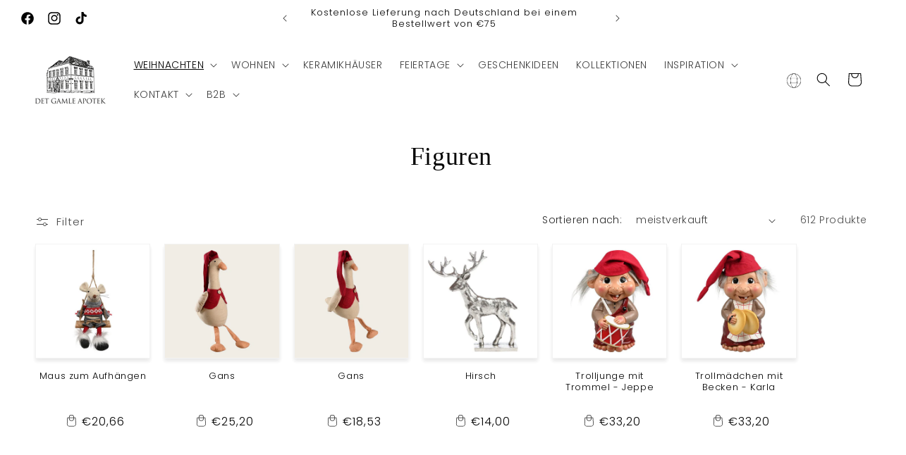

--- FILE ---
content_type: text/css
request_url: https://cdn.shopify.com/extensions/89718ebe-8bf9-49d8-8c6f-fb29957ccf0d/shinebuilder-252/assets/base.css
body_size: 12360
content:
@charset "UTF-8";.sp-section,.sp-section *,.sp-section :after,.sp-section :before{box-sizing:border-box}.sp-section.sp-section-overflow{overflow:hidden}.visually-hidden{position:absolute!important;overflow:hidden;width:1px;height:1px;margin:-1px;padding:0;border:0;clip:rect(0 0 0 0);word-wrap:normal!important}.sp-hidden{display:none!important}.sp-loading-swaper,.sp-relative{position:relative}a:not([href])[data-cursor=none]{cursor:auto}.sp-text-uppercase{text-transform:uppercase}.sp-text-lowercase{text-transform:lowercase}.sp-text-capitalize{text-transform:capitalize}.gradient cart-drawer{display:none}.gradient:has(.section-header) cart-drawer{display:flex}.sp-section-header{z-index:99}[data-sp-loading]{--sp-loading-color:#a9a9a9;position:relative}[data-sp-loading]:after{content:"";position:absolute;bottom:0;left:0;width:0;height:4px;background-color:var(--sp-loading-color);transition:width .25s ease-in-out;visibility:hidden}[data-sp-loading][data-sp-loading-postion=top]:after{bottom:auto;top:0}[data-sp-loading][data-sp-loading="50"]:after{width:50%;visibility:visible}[data-sp-loading][data-sp-loading="100"]:after{width:100%;visibility:visible}.sp-column-wrapper[data-column="1"] .sp-column,.sp-column-wrapper[data-column="2"] .sp-column,.sp-column-wrapper[data-column="3"] .sp-column,.sp-column-wrapper[data-column="4"] .sp-column,.sp-column-wrapper[data-column="5"] .sp-column,.sp-column-wrapper[data-column="6"] .sp-column{width:calc(100% - var(--sp-column-shift));max-width:calc(100% - var(--sp-column-shift))}[data-plugin=sp-carousel] .sp-carousel-column[data-column="2"] .sp-column,[data-plugin=sp-carousel] .sp-carousel-column[data-column="3"] .sp-column,[data-plugin=sp-carousel] .sp-carousel-column[data-column="4"] .sp-column,[data-plugin=sp-carousel] .sp-carousel-column[data-column="5"] .sp-column,[data-plugin=sp-carousel] .sp-carousel-column[data-column="6"] .sp-column{margin-right:var(--sp-column-mobile-padding)}@media (min-width:480px){.sp-column-wrapper[data-column="2"] .sp-column,.sp-column-wrapper[data-column="3"] .sp-column,.sp-column-wrapper[data-column="4"] .sp-column,.sp-column-wrapper[data-column="5"] .sp-column,.sp-column-wrapper[data-column="6"] .sp-column{width:calc(50% - var(--sp-column-shift) - var(--sp-column-mobile-padding) * 1 / 2);max-width:calc(50% - var(--sp-column-shift) - var(--sp-column-mobile-padding) * 1 / 2)}}@media (min-width:768px){.sp-column-wrapper[data-column="2"] .sp-column,.sp-column-wrapper[data-column="3"] .sp-column,.sp-column-wrapper[data-column="4"] .sp-column,.sp-column-wrapper[data-column="5"] .sp-column,.sp-column-wrapper[data-column="6"] .sp-column,[data-plugin=sp-carousel] .sp-carousel-column[data-column="2"] .sp-column,[data-plugin=sp-carousel] .sp-carousel-column[data-column="3"] .sp-column,[data-plugin=sp-carousel] .sp-carousel-column[data-column="4"] .sp-column,[data-plugin=sp-carousel] .sp-carousel-column[data-column="5"] .sp-column,[data-plugin=sp-carousel] .sp-carousel-column[data-column="6"] .sp-column{width:calc(50% - var(--sp-column-shift) - var(--sp-column-tablet-padding) * 1 / 2);max-width:calc(50% - var(--sp-column-shift) - var(--sp-column-tablet-padding) * 1 / 2)}[data-plugin=sp-carousel] .sp-carousel-column[data-column="2"] .sp-column,[data-plugin=sp-carousel] .sp-carousel-column[data-column="3"] .sp-column,[data-plugin=sp-carousel] .sp-carousel-column[data-column="4"] .sp-column,[data-plugin=sp-carousel] .sp-carousel-column[data-column="5"] .sp-column,[data-plugin=sp-carousel] .sp-carousel-column[data-column="6"] .sp-column{margin-right:var(--sp-column-tablet-padding)}}@media (min-width:992px){.sp-column-wrapper[data-column="2"] .sp-column,[data-plugin=sp-carousel] .sp-carousel-column[data-column="2"] .sp-column{width:calc(50% - var(--sp-column-shift) - var(--sp-column-tablet-padding) * 1 / 2);max-width:calc(50% - var(--sp-column-shift) - var(--sp-column-tablet-padding) * 1 / 2)}.sp-column-wrapper[data-column="3"] .sp-column,[data-plugin=sp-carousel] .sp-carousel-column[data-column="3"] .sp-column{width:calc(33.3333% - var(--sp-column-shift) - var(--sp-column-tablet-padding) * 2 / 3);max-width:calc(33.3333% - var(--sp-column-shift) - var(--sp-column-tablet-padding) * 2 / 3)}.sp-column-wrapper[data-column="4"] .sp-column,.sp-column-wrapper[data-column="5"] .sp-column,.sp-column-wrapper[data-column="6"] .sp-column,[data-plugin=sp-carousel] .sp-carousel-column[data-column="4"] .sp-column,[data-plugin=sp-carousel] .sp-carousel-column[data-column="5"] .sp-column,[data-plugin=sp-carousel] .sp-carousel-column[data-column="6"] .sp-column{width:calc(25% - var(--sp-column-shift) - var(--sp-column-tablet-padding) * 3 / 4);max-width:calc(25% - var(--sp-column-shift) - var(--sp-column-tablet-padding) * 3 / 4)}}@media (min-width:1200px){[data-plugin=sp-carousel] .sp-carousel-column[data-column="2"] .sp-column,[data-plugin=sp-carousel] .sp-carousel-column[data-column="3"] .sp-column,[data-plugin=sp-carousel] .sp-carousel-column[data-column="4"] .sp-column,[data-plugin=sp-carousel] .sp-carousel-column[data-column="5"] .sp-column,[data-plugin=sp-carousel] .sp-carousel-column[data-column="6"] .sp-column{margin-right:var(--sp-column-desktop-padding)}.sp-column-wrapper[data-column="2"] .sp-column,[data-plugin=sp-carousel] .sp-carousel-column[data-column="2"] .sp-column{width:calc(50% - var(--sp-column-shift) - var(--sp-column-desktop-padding) * 1 / 2);max-width:calc(50% - var(--sp-column-shift) - var(--sp-column-desktop-padding) * 1 / 2)}.sp-column-wrapper[data-column="3"] .sp-column,[data-plugin=sp-carousel] .sp-carousel-column[data-column="3"] .sp-column{width:calc(33.3333% - var(--sp-column-shift) - var(--sp-column-desktop-padding) * 2 / 3);max-width:calc(33.3333% - var(--sp-column-shift) - var(--sp-column-desktop-padding) * 2 / 3)}.sp-column-wrapper[data-column="4"] .sp-column,[data-plugin=sp-carousel] .sp-carousel-column[data-column="4"] .sp-column{width:calc(25% - var(--sp-column-shift) - var(--sp-column-desktop-padding) * 3 / 4);max-width:calc(25% - var(--sp-column-shift) - var(--sp-column-desktop-padding) * 3 / 4)}.sp-column-wrapper[data-column="5"] .sp-column,[data-plugin=sp-carousel] .sp-carousel-column[data-column="5"] .sp-column{width:calc(20% - var(--sp-column-shift) - var(--sp-column-desktop-padding) * 4 / 5);max-width:calc(20% - var(--sp-column-shift) - var(--sp-column-desktop-padding) * 4 / 5)}.sp-column-wrapper[data-column="6"] .sp-column,[data-plugin=sp-carousel] .sp-carousel-column[data-column="6"] .sp-column{width:calc(16.6666666667% - var(--sp-column-shift) - var(--sp-column-desktop-padding) * 5 / 6);max-width:calc(16.6666666667% - var(--sp-column-shift) - var(--sp-column-desktop-padding) * 5 / 6)}}@media (min-width:768px) and (max-width:1199px){.sp-column-wrapper[data-column-tablet="1"] .sp-column{width:calc(100% - var(--sp-column-shift));max-width:calc(100% - var(--sp-column-shift))}.sp-column-wrapper[data-column-tablet="2"] .sp-column,[data-plugin=sp-carousel] .sp-carousel-column[data-column-tablet="2"] .sp-column{width:calc(50% - var(--sp-column-shift) - var(--sp-column-tablet-padding) * 1 / 2);max-width:calc(50% - var(--sp-column-shift) - var(--sp-column-tablet-padding) * 1 / 2)}.sp-column-wrapper[data-column-tablet="3"] .sp-column,[data-plugin=sp-carousel] .sp-carousel-column[data-column-tablet="3"] .sp-column{width:calc(33.3333% - var(--sp-column-shift) - var(--sp-column-tablet-padding) * 2 / 3);max-width:calc(33.3333% - var(--sp-column-shift) - var(--sp-column-tablet-padding) * 2 / 3)}.sp-column-wrapper[data-column-tablet="4"] .sp-column,[data-plugin=sp-carousel] .sp-carousel-column[data-column-tablet="4"] .sp-column{width:calc(25% - var(--sp-column-shift) - var(--sp-column-tablet-padding) * 3 / 4);max-width:calc(25% - var(--sp-column-shift) - var(--sp-column-tablet-padding) * 3 / 4)}}@media (max-width:767px){.sp-column-wrapper[data-column-mobile="1"] .sp-column{width:calc(100% - var(--sp-column-shift));max-width:calc(100% - var(--sp-column-shift))}[data-plugin=sp-carousel] .sp-carousel-column[data-column-mobile="1"]{--sp-column-shift:20%}[data-plugin=sp-carousel] .sp-carousel-column[data-column-mobile="1"] .sp-column{width:calc(100% - var(--sp-column-shift));max-width:calc(100% - var(--sp-column-shift))}.sp-column-wrapper[data-column-mobile="2"] .sp-column,[data-plugin=sp-carousel] .sp-carousel-column[data-column-mobile="2"] .sp-column{width:calc(50% - var(--sp-column-shift) - var(--sp-column-mobile-padding) * 1 / 2);max-width:calc(50% - var(--sp-column-shift) - var(--sp-column-mobile-padding) * 1 / 2)}}@media (max-width:479px){.sp-column-wrapper[data-column-mobile="2"] .sp-column,[data-plugin=sp-carousel] .sp-carousel-column[data-column-mobile="2"] .sp-column{width:calc(50% - var(--sp-column-shift) - var(--sp-column-mobile-padding) * 1 / 2);max-width:calc(50% - var(--sp-column-shift) - var(--sp-column-mobile-padding) * 1 / 2)}}.sp-product-list[data-card-style-vertical=false] .sp-column .sp-card-inner{display:flex;align-items:stretch;justify-content:flex-start}.sp-product-list[data-card-style-vertical=false] .sp-column .sp-card-inner .sp-card-media{width:30%;aspect-ratio:calc(var(--sp-image-aspect-ratio)/ 1);overflow:hidden}.sp-product-list[data-card-style-vertical=false] .sp-column .sp-card-inner .sp-card-information{width:70%}.sp-product-list .sp-product-card-style-2{--sp-background-color-choose-option:rgba(26, 26, 26, 0.9);--sp-text-color-choose-option:white;--sp-border-radius-choose-option:0px;--sp-width-thumbnail-gallery-item:50px;--sp-card-media-ratio:1;--sp-thumbnail-item-gap:20px;--sp-border-flickity-button:0px}.sp-product-list .sp-product-card-style-2 .sp-card-media sp-media-gallery .main-gallary{position:relative}.sp-product-list .sp-product-card-style-2 .sp-card-media sp-media-gallery .main-gallary sp-main-media-gallery{display:block;aspect-ratio:var(--sp-card-media-ratio)/1}.sp-product-list .sp-product-card-style-2 .sp-card-media sp-media-gallery .main-gallary sp-main-media-gallery .sp-carousel.flickity-enabled{height:100%}.sp-product-list .sp-product-card-style-2 .sp-card-media sp-media-gallery .main-gallary sp-main-media-gallery .sp-carousel.flickity-enabled .flickity-viewport{height:100%!important}.sp-product-list .sp-product-card-style-2 .sp-card-media sp-media-gallery .main-gallary sp-main-media-gallery .sp-carousel.flickity-enabled .flickity-viewport .sp-product-media-item{aspect-ratio:var(--sp-card-media-ratio)/1}.sp-product-list .sp-product-card-style-2 .sp-card-media sp-media-gallery .main-gallary sp-main-media-gallery .sp-carousel.flickity-enabled .flickity-button{--sp-navigation-scale:1;--sp-slideshow-navigarion-icon-width:14px;--sp-slideshow-navigarion-icon-color:white;opacity:0;transition:.3s ease-in-out;width:32px;height:44px;border-radius:var(--sp-border-flickity-button);background-color:#1a1a1a}.sp-product-list .sp-product-card-style-2 .sp-card-media sp-media-gallery .main-gallary sp-main-media-gallery .sp-carousel.flickity-enabled .flickity-button.flickity-prev-next-button.previous{left:10px;transform:scale(.95) translateX(0) translateY(-50%)}.sp-product-list .sp-product-card-style-2 .sp-card-media sp-media-gallery .main-gallary sp-main-media-gallery .sp-carousel.flickity-enabled .flickity-button.flickity-prev-next-button.next{right:10px;transform:scale(.95) translateX(0) translateY(-50%)}.sp-product-list .sp-product-card-style-2 .sp-card-media sp-media-gallery .main-gallary sp-main-media-gallery .sp-carousel.flickity-enabled .flickity-button.flickity-prev-next-button svg{width:calc(var(--sp-slideshow-navigarion-icon-width) * var(--sp-navigation-scale));height:calc(var(--sp-slideshow-navigarion-icon-width) * var(--sp-navigation-scale));fill:var(--sp-slideshow-navigarion-icon-color)}.sp-product-list .sp-product-card-style-2 .sp-card-media sp-media-gallery .main-gallary .sp-product-choose-option{position:absolute;left:10px;right:10px;bottom:10px;display:flex;align-items:center;justify-content:center;z-index:0;opacity:0;padding:0;transition:.3s ease-in-out;border-radius:var(--sp-border-radius-choose-option)}.sp-product-list .sp-product-card-style-2 .sp-card-media sp-media-gallery .main-gallary .sp-product-choose-option button,.sp-product-list .sp-product-card-style-2 .sp-card-media sp-media-gallery .main-gallary .sp-product-choose-option sp-add-to-cart{padding:12px 0;background-color:var(--sp-background-color-choose-option);border-radius:var(--sp-border-radius-choose-option);width:100%;border:none;outline:0;cursor:pointer}.sp-product-list .sp-product-card-style-2 .sp-card-media sp-media-gallery .main-gallary .sp-product-choose-option button a,.sp-product-list .sp-product-card-style-2 .sp-card-media sp-media-gallery .main-gallary .sp-product-choose-option sp-add-to-cart a{text-decoration:none;color:var(--sp-text-color-choose-option)}.sp-product-list .sp-product-card-style-2 .sp-card-media sp-media-gallery .main-gallary .sp-product-choose-option button span,.sp-product-list .sp-product-card-style-2 .sp-card-media sp-media-gallery .main-gallary .sp-product-choose-option sp-add-to-cart span{color:var(--sp-text-color-choose-option)}.sp-product-list .sp-product-card-style-2 .sp-card-media sp-media-gallery .main-gallary .sp-product-choose-option button .sp-loading-spinner,.sp-product-list .sp-product-card-style-2 .sp-card-media sp-media-gallery .main-gallary .sp-product-choose-option sp-add-to-cart .sp-loading-spinner{background-color:var(--sp-background-color-choose-option);background-image:var(--sp-button-background-gradient-color)}.sp-product-list .sp-product-card-style-2 .sp-card-media sp-media-gallery .main-gallary .sp-product-choose-option button .sp-loading-spinner span,.sp-product-list .sp-product-card-style-2 .sp-card-media sp-media-gallery .main-gallary .sp-product-choose-option sp-add-to-cart .sp-loading-spinner span{background-color:var(--sp-text-color-choose-option)}.sp-product-list .sp-product-card-style-2 .sp-card-media sp-media-gallery .main-gallary .sp-product-choose-option button[data-loading=true] span,.sp-product-list .sp-product-card-style-2 .sp-card-media sp-media-gallery .main-gallary .sp-product-choose-option sp-add-to-cart[data-loading=true] span{opacity:0;z-index:-1}.sp-product-list .sp-product-card-style-2 .sp-card-media sp-media-gallery .main-gallary .sp-product-choose-option button:disabled,.sp-product-list .sp-product-card-style-2 .sp-card-media sp-media-gallery .main-gallary .sp-product-choose-option sp-add-to-cart:disabled{cursor:default}.sp-product-list .sp-product-card-style-2 .sp-card-media sp-media-gallery .main-gallary:hover .sp-product-choose-option{z-index:2;opacity:1;transition:.3s ease-in-out}.sp-product-list .sp-product-card-style-2 .sp-card-media sp-media-gallery .main-gallary:hover sp-main-media-gallery .sp-carousel.flickity-enabled .flickity-button{opacity:.6;z-index:1;transition:.3s ease-in-out}.sp-product-list .sp-product-card-style-2 .sp-card-media sp-media-gallery sp-thumbnail-media-gallery{margin-top:var(--sp-thumbnail-item-gap);scrollbar-width:none!important}.sp-product-list .sp-product-card-style-2 .sp-card-media sp-media-gallery sp-thumbnail-media-gallery .sp-thumbnail-item.is-selected{border:none}.sp-product-list .sp-product-card-style-2 .sp-card-media sp-media-gallery sp-thumbnail-media-gallery .sp-thumbnail-item.is-selected .sp-product-media-item{border:var(--sp-thumbnail-active-border-size) solid var(--sp-thumbnail-item-selected-color)}.sp-product-list .sp-product-card-style-2 .sp-card-media sp-media-gallery sp-thumbnail-media-gallery .sp-thumbnail-item.is-selected::before{border:none}.sp-product-list .sp-product-card-style-2 .sp-card-media sp-media-gallery sp-thumbnail-media-gallery .sp-thumbnail-item .sp-product-media-item{width:var(--sp-width-thumbnail-gallery-item)}.sp-product-list .sp-product-card-style-2 .sp-card-media sp-media-gallery sp-thumbnail-media-gallery[data-style=circle] .sp-thumbnail-item .sp-product-media-item{border-radius:50%;overflow:hidden}.sp-product-list .sp-product-card-style-2 .sp-card-media sp-media-gallery sp-thumbnail-media-gallery[data-style=circle] .sp-thumbnail-item .sp-product-media-item img{border-radius:50%}.sp-product-list .sp-product-card-style-2 .sp-card-information{padding:var(--sp-card-content-gap)}@media (max-width:769px){.sp-product-list .sp-product-card-style-2 .sp-card-media sp-media-gallery .main-gallary{position:relative}.sp-product-list .sp-product-card-style-2 .sp-card-media sp-media-gallery .main-gallary sp-main-media-gallery{display:block;aspect-ratio:var(--sp-card-media-ratio)/1}.sp-product-list .sp-product-card-style-2 .sp-card-media sp-media-gallery .main-gallary sp-main-media-gallery .sp-carousel.flickity-enabled{height:100%}.sp-product-list .sp-product-card-style-2 .sp-card-media sp-media-gallery .main-gallary sp-main-media-gallery .sp-carousel.flickity-enabled .flickity-viewport{height:100%!important}.sp-product-list .sp-product-card-style-2 .sp-card-media sp-media-gallery .main-gallary sp-main-media-gallery .sp-carousel.flickity-enabled .flickity-viewport .sp-carousel-item{overflow:hidden}.sp-product-list .sp-product-card-style-2 .sp-card-media sp-media-gallery .main-gallary sp-main-media-gallery .sp-carousel.flickity-enabled .flickity-viewport .sp-product-media-item{aspect-ratio:unset!important;width:100%;height:100%}}.sp-product-list .sp-product-card-style-3{--sp-background-color-choose-option:rgba(26, 26, 26, 0.9);--sp-background-color-list-variant:rgba(26, 26, 26, 1);--sp-text-color-choose-option:white;--sp-border-radius-choose-option:0px;--sp-width-thumbnail-gallery-item:50px;--sp-card-media-ratio:1;--sp-thumbnail-item-gap:20px;--sp-border-flickity-button:0px}.sp-product-list .sp-product-card-style-3 .sp-card-media sp-media-gallery .main-gallary{position:relative}.sp-product-list .sp-product-card-style-3 .sp-card-media sp-media-gallery .main-gallary sp-main-media-gallery{display:block;aspect-ratio:var(--sp-card-media-ratio)/1}.sp-product-list .sp-product-card-style-3 .sp-card-media sp-media-gallery .main-gallary sp-main-media-gallery .sp-carousel.flickity-enabled{height:100%}.sp-product-list .sp-product-card-style-3 .sp-card-media sp-media-gallery .main-gallary sp-main-media-gallery .sp-carousel.flickity-enabled .flickity-viewport{height:100%!important}.sp-product-list .sp-product-card-style-3 .sp-card-media sp-media-gallery .main-gallary sp-main-media-gallery .sp-carousel.flickity-enabled .flickity-viewport .sp-product-media-item{aspect-ratio:var(--sp-card-media-ratio)/1}.sp-product-list .sp-product-card-style-3 .sp-card-media sp-media-gallery .main-gallary sp-main-media-gallery .sp-carousel.flickity-enabled .flickity-button{--sp-navigation-scale:1;--sp-slideshow-navigarion-icon-width:14px;--sp-slideshow-navigarion-icon-color:white;opacity:0;transition:.3s ease-in-out;width:32px;height:44px;border-radius:var(--sp-border-flickity-button);background-color:#1a1a1a}.sp-product-list .sp-product-card-style-3 .sp-card-media sp-media-gallery .main-gallary sp-main-media-gallery .sp-carousel.flickity-enabled .flickity-button.flickity-prev-next-button.previous{left:10px;transform:scale(.95) translateX(0) translateY(-50%)}.sp-product-list .sp-product-card-style-3 .sp-card-media sp-media-gallery .main-gallary sp-main-media-gallery .sp-carousel.flickity-enabled .flickity-button.flickity-prev-next-button.next{right:10px;transform:scale(.95) translateX(0) translateY(-50%)}.sp-product-list .sp-product-card-style-3 .sp-card-media sp-media-gallery .main-gallary sp-main-media-gallery .sp-carousel.flickity-enabled .flickity-button.flickity-prev-next-button svg{width:calc(var(--sp-slideshow-navigarion-icon-width) * var(--sp-navigation-scale));height:calc(var(--sp-slideshow-navigarion-icon-width) * var(--sp-navigation-scale));fill:var(--sp-slideshow-navigarion-icon-color)}.sp-product-list .sp-product-card-style-3 .sp-card-media sp-media-gallery .main-gallary .sp-list-choose-option{position:absolute;left:0;right:0;bottom:0;display:flex;flex-direction:column;align-items:stretch;padding:0;transition:.3s ease-in-out;border-radius:var(--sp-border-radius-choose-option)}.sp-product-list .sp-product-card-style-3 .sp-card-media sp-media-gallery .main-gallary .sp-list-choose-option button,.sp-product-list .sp-product-card-style-3 .sp-card-media sp-media-gallery .main-gallary .sp-list-choose-option sp-add-to-cart{padding:12px 0;background-color:var(--sp-background-color-choose-option);border-radius:var(--sp-border-radius-choose-option);width:100%;border:none;outline:0;cursor:pointer}.sp-product-list .sp-product-card-style-3 .sp-card-media sp-media-gallery .main-gallary .sp-list-choose-option button a,.sp-product-list .sp-product-card-style-3 .sp-card-media sp-media-gallery .main-gallary .sp-list-choose-option sp-add-to-cart a{text-decoration:none;color:var(--sp-text-color-choose-option)}.sp-product-list .sp-product-card-style-3 .sp-card-media sp-media-gallery .main-gallary .sp-list-choose-option button span,.sp-product-list .sp-product-card-style-3 .sp-card-media sp-media-gallery .main-gallary .sp-list-choose-option sp-add-to-cart span{color:var(--sp-text-color-choose-option)}.sp-product-list .sp-product-card-style-3 .sp-card-media sp-media-gallery .main-gallary .sp-list-choose-option button .sp-loading-spinner,.sp-product-list .sp-product-card-style-3 .sp-card-media sp-media-gallery .main-gallary .sp-list-choose-option sp-add-to-cart .sp-loading-spinner{background-color:var(--sp-background-color-choose-option);background-image:var(--sp-button-background-gradient-color)}.sp-product-list .sp-product-card-style-3 .sp-card-media sp-media-gallery .main-gallary .sp-list-choose-option button .sp-loading-spinner span,.sp-product-list .sp-product-card-style-3 .sp-card-media sp-media-gallery .main-gallary .sp-list-choose-option sp-add-to-cart .sp-loading-spinner span{background-color:var(--sp-text-color-choose-option)}.sp-product-list .sp-product-card-style-3 .sp-card-media sp-media-gallery .main-gallary .sp-list-choose-option button[data-loading=true] span,.sp-product-list .sp-product-card-style-3 .sp-card-media sp-media-gallery .main-gallary .sp-list-choose-option sp-add-to-cart[data-loading=true] span{opacity:0;z-index:-1}.sp-product-list .sp-product-card-style-3 .sp-card-media sp-media-gallery .main-gallary .sp-list-choose-option button:disabled,.sp-product-list .sp-product-card-style-3 .sp-card-media sp-media-gallery .main-gallary .sp-list-choose-option sp-add-to-cart:disabled{cursor:default}.sp-product-list .sp-product-card-style-3 .sp-card-media sp-media-gallery .main-gallary .sp-list-choose-option .sp-variant-option{padding:10px 0;background-color:var(--sp-background-color-list-variant);width:100%;display:flex;align-items:center;justify-content:center;opacity:.6;z-index:1}.sp-product-list .sp-product-card-style-3 .sp-card-media sp-media-gallery .main-gallary .sp-list-choose-option .sp-variant-option span{color:var(--sp-text-color-choose-option)}.sp-product-list .sp-product-card-style-3 .sp-card-media sp-media-gallery .main-gallary .sp-list-choose-option .sp-variant-option span.sp-count-color{font-size:14px}.sp-product-list .sp-product-card-style-3 .sp-card-media sp-media-gallery .main-gallary .sp-list-choose-option .sp-variant-option .sp-product-color-swatches .sp-product-color-swatch-item{width:8px;height:8px;border-radius:50%}.sp-product-list .sp-product-card-style-3 .sp-card-media sp-media-gallery .main-gallary .sp-list-choose-option .sp-variant-option .sp-product-color-swatches .sp-product-color-swatch-item::before{content:none}.sp-product-list .sp-product-card-style-3 .sp-card-media sp-media-gallery .main-gallary .sp-list-choose-option .sp-variant-option .sp-product-color-swatches .sp-product-color-swatch-item .sp-product-color{width:8px;height:8px;border-radius:50%}.sp-product-list .sp-product-card-style-3 .sp-card-media sp-media-gallery .main-gallary .sp-list-choose-option .sp-product-choose-option{z-index:-1;opacity:0;transition:.3s ease-in-out;width:100%;display:block}.sp-product-list .sp-product-card-style-3 .sp-card-media sp-media-gallery .main-gallary:hover .sp-product-choose-option{z-index:2;opacity:1;transition:.3s ease-in-out}.sp-product-list .sp-product-card-style-3 .sp-card-media sp-media-gallery .main-gallary:hover sp-main-media-gallery .sp-carousel.flickity-enabled .flickity-button{opacity:.6;z-index:1;transition:.3s ease-in-out}.sp-product-list .sp-product-card-style-3 .sp-card-information{display:flex;align-items:flex-start;justify-content:space-between}.sp-product-list .sp-product-card-style-3 .sp-card-information .sp-rating-box.sp-rating{display:flex;align-items:center;justify-content:center;column-gap:5px}.sp-product-list .sp-product-card-style-3 .sp-card-information .sp-rating-box.sp-rating .sp-icon{width:15px;height:15px}.sp-product-list .sp-product-card-style-3 .sp-card-information .sp-rating-box.sp-rating .sp-rating-text{font-size:16px;line-height:24px}.sp-section .h1,.sp-section .h2,.sp-section .h3,.sp-section .h4,.sp-section .h5,.sp-section .h6,.sp-section h1,.sp-section h2,.sp-section h3,.sp-section h4,.sp-section h5,.sp-section h6,.sp-section p{margin:0;padding:0}.sp-section-outer{position:relative;z-index:0}.sp-section-outer .sp-image-wrapper{position:absolute;top:0;left:0;width:100%;height:100%;overflow:hidden;z-index:0}.sp-section-outer .sp-image-wrapper:after{content:"";position:absolute;top:0;left:0;width:100%;height:100%;z-index:2}.sp-section-outer .sp-image-wrapper .sp-image{position:absolute;top:0;left:0;width:100%;height:100%;object-fit:cover;z-index:1}.sp-content-wrapper>:first-child,.sp-heading-wrapper>:first-child{margin-top:0!important}.sp-content-wrapper strong{font-weight:700}.sp-text ul{display:flex;flex-direction:column;gap:8px;margin:0 0 15px 0;padding-left:20px}.sp-description a,.sp-heading a,.sp-sub-heading a,.sp-sub-text a,.sp-text a,.sp-title a{color:currentColor;text-decoration:underline}.body-font,.body-font *{font-weight:var(--sp-body-font-weight);line-height:var(--sp-description-line-height);font-family:var(--sp-body-font-family)}.heading-font,.heading-font *{font-weight:var(--sp-heading-font-weight);line-height:var(--sp-heading-line-height);font-family:var(--sp-heading-font-family)}.highlight-font,.highlight-font *{font-weight:var(--sp-highlight-font-weight);line-height:var(--sp-highlight-line-height,130%);font-family:var(--sp-highlight-font-family)}.sp-description p:not(:last-child){margin-bottom:1rem}.sp-placeholder-product-1-white{background:#fff}.sp-placeholder-product-1-light{background:#f0f0f0}.sp-placeholder-collection-1-gray-100,.sp-placeholder-image-gray-100{background:#cbcbcb}.sp-placeholder-image-gray{background:rgba(145,145,145,.4)}.sp-loading-spinner{position:absolute;background-color:var(--sp-button-background-color);background-image:var(--sp-button-background-gradient-color);border-radius:var(--sp-button-radius);left:0;right:0;bottom:0;top:0;opacity:1;z-index:1;display:flex;align-items:center;justify-content:center;column-gap:5px}.sp-loading-spinner span{background-color:var(--sp-section-text-color);width:7px;height:7px;display:block;border-radius:50%;animation:sp-loading 1s infinite}.sp-loading-spinner span:nth-child(1){animation-delay:0s}.sp-loading-spinner span:nth-child(2){animation-delay:.2s}.sp-loading-spinner span:nth-child(3){animation-delay:.4s}.sp-loading-spinner.hidden{opacity:0;z-index:0;pointer-events:none}[data-loading=false]>.sp-loading-spinner{opacity:0;z-index:0;pointer-events:none}@media screen and (forced-colors:active){.sp-loading-spinner .sp-path{stroke:CanvasText}}sp-swiper{width:100%}sp-swiper .sp-swiper-slides{display:flex;flex-wrap:wrap}sp-swiper[data-initialized=true] .sp-swiper-slides{overflow:auto hidden;-ms-overflow-style:none;scrollbar-width:none;overscroll-behavior-x:contain;scroll-padding-inline:0}sp-swiper[data-initialized=true] .sp-swiper-slides::-webkit-scrollbar{display:none}sp-swiper.dragging{cursor:grab}sp-swiper.dragging .sp-swiper-slide-item *{user-select:none;pointer-events:none}sp-swiper:not([data-data-initialized=true]) .sp-swiper-navigations{display:none}sp-swiper .sp-swiper-navigations{display:flex}sp-swiper .sp-swiper-navigations .sp-navigation-button.sp-disabled{display:none}sp-video-controls{--sp-video-control-button-color:#FFF;--sp-video-control-background-color:0,0,0;--sp-vdieo-control-width:34px}sp-video-controls .sp-button-video{background:0 0;border:none;width:24px;padding:0;display:flex;align-items:center;justify-content:center;color:var(--sp-video-control-button-color);cursor:pointer}sp-video-controls .sp-button-video.sp-hide{display:none}sp-video-controls[data-style="2"]{display:flex;align-items:center;column-gap:10px}sp-video-controls[data-style="2"] .sp-button-video{width:var(--sp-vdieo-control-width);height:var(--sp-vdieo-control-width);border-radius:50%;background:rgba(var(--sp-video-control-background-color),.3);transition:background .15s}sp-video-controls[data-style="2"] .sp-button-video svg{width:auto;max-height:15px}sp-video-controls[data-style="2"] .sp-button-video:hover{background:rgba(var(--sp-video-control-background-color),1)}.sp-select{position:relative;cursor:pointer}.sp-select select{-webkit-appearance:none;appearance:none;background-color:transparent;padding-right:25px;width:100%;box-sizing:border-box;border:0}.sp-select .sp-icon{width:10px;color:currentColor;position:absolute;top:50%;right:20px;transform:translateY(-50%);pointer-events:none}.pswp{--pswp-bg:rgb(239 239 239 / 1.0);--pswp-button-size:45px;--pswp-button-icon-size:24px;--pswp-button-background-color:#FFF;--pswp-button-color:#1e1e1e}.pswp .pswp__bg:empty{display:block}.pswp .pswp__top-bar{flex-direction:row;justify-content:center;align-items:center;column-gap:20px;width:100%;display:flex;position:absolute;top:auto;bottom:2.5rem;left:0;pointer-events:none!important}.pswp .pswp__top-bar .pswp__preloader{display:none!important}.pswp .pswp__top-bar .pswp__button{display:flex;align-items:center;justify-content:center;width:var(--pswp-button-size);height:var(--pswp-button-size);background:var(--pswp-button-background-color);color:var(--pswp-button-color);border-radius:50%;box-shadow:0 .125rem .625rem rgba(0,0,0,.2);place-items:center;transform:scale(1);transition:all .15s}.pswp .pswp__top-bar .pswp__button svg{width:var(--pswp-button-icon-size);height:var(--pswp-button-icon-size)}.pswp .pswp__top-bar .pswp__button.pswp__button--sp-close-button{--pswp-button-size:56px;--pswp-button-icon-size:32px}.pswp .pswp__top-bar .pswp__button:hover{transform:scale(1.15)}.sp-video-outer .sp-video-inner{position:relative;overflow:hidden;z-index:1}.sp-video-outer .sp-video-background{position:relative;overflow:hidden;z-index:1}.sp-video-outer .sp-video-background:after{content:"";position:absolute;top:0;left:0;width:100%;height:100%;z-index:2;pointer-events:none}.sp-video-outer .sp-video-background iframe,.sp-video-outer .sp-video-background video{position:absolute;top:50%;left:50%;transform:translate(-50%,-50%);object-fit:cover;object-position:center;border:none;width:100%;height:100%}.sp-video-outer .sp-video-thumbnail{overflow:hidden;position:absolute;top:0;left:0;width:100%;height:100%;z-index:2;transition:all .15s ease-in-out}.sp-video-outer .sp-video-thumbnail:after{content:"";position:absolute;top:0;left:0;width:100%;height:100%;z-index:3;pointer-events:none}.sp-video-outer .sp-video-thumbnail img{position:absolute;display:block;top:0;left:0;width:100%;height:100%;object-fit:cover;object-position:center}.sp-video-outer .sp-video-thumbnail+.sp-video-background{transform:scale(.9)}.sp-video-outer .sp-video-thumbnail.sp-hide{opacity:0;visibility:hidden;z-index:0;pointer-events:none}.sp-video-outer .sp-video-thumbnail.sp-hide+.sp-video-background{transform:scale(1)}.sp-video-outer .sp-video-play-button{position:absolute;top:50%;left:50%;transform:translate(-50%,-50%) scale(1);display:flex;align-items:center;justify-content:center;width:64px;height:64px;border-radius:50%;background:rgba(0,0,0,.5);transition:all .15s ease-in-out;z-index:3}.sp-video-outer .sp-video-play-button:hover{transform:translate(-50%,-50%) scale(.9)}.sp-video-outer .sp-video-play-button.sp-hide{opacity:0;visibility:hidden;pointer-events:none}.sp-video-outer .sp-video-control{position:absolute;right:30px;bottom:30px;display:flex;z-index:9}.sp-video-outer .sp-video-control[data-style="2"]{right:20px;bottom:20px}.sp-zoom-pointer{--sp-zoom-pointer-background-color:#FFF;--sp-zoom-pointer-color:#1e1e1e;display:flex;align-items:center;justify-content:center;width:45px;height:45px;border-radius:50%;background:var(--sp-zoom-pointer-background-color);color:var(--sp-zoom-pointer-color);cursor:none;pointer-events:none}.sp-zoom-pointer svg{width:24px;height:24px}[data-mute=muted] .sp-button-video-muted,[data-mute=unmute] .sp-button-video-unmute{display:none}[data-plugin=sp-tooltip]{position:relative}[data-plugin=sp-tooltip] .sp-tooltip{--sp-tooltip-border-radius:4px;--sp-tooltip-background-color:#5E5E5E;--sp-tooltip-text-color:#FFF;position:absolute;bottom:calc(100% + 10px);left:50%;transform:translateX(-50%);display:inline-flex;align-items:center;justify-content:center;padding:2px 10px;background:var(--sp-tooltip-background-color);border-radius:var(--sp-tooltip-border-radius);font-size:10px;color:var(--sp-tooltip-text-color);font-weight:var(--sp-body-font-weight);line-height:var(--sp-description-line-height);font-family:var(--sp-body-font-family);visibility:hidden;opacity:0;white-space:nowrap;z-index:1}[data-plugin=sp-tooltip] .sp-tooltip:before{content:"";position:absolute;bottom:-11px;left:50%;margin-left:-6px;width:0;height:0;border:6px solid transparent;border-top:6px solid var(--sp-tooltip-background-color);white-space:nowrap}[data-plugin=sp-tooltip]:hover .sp-tooltip{opacity:1;visibility:visible}.sp-video-backdrop{display:none;visibility:hidden}.sp-carousel-video-wrapper iframe,.sp-carousel-video-wrapper video{position:absolute;top:0;left:0;width:100%;height:100%;object-fit:cover;border:none}.sp-carousel-video-wrapper iframe{top:50%;left:50%;transform:translate(-50%,-50%)}[data-plugin=sp-carousel]{--sp-slideshow-pagination-background-color:linear-gradient(90deg, rgba(102, 96, 96, 0.4) 2%, rgba(102, 96, 96, 0.4) 100%);--sp-slideshow-pagination-color:#FFF;--sp-slideshow-navigation-background-color:#FFF;--sp-slideshow-navigation-background-gradient-color:linear-gradient(90deg, rgba(255, 255, 255, 0.4) 2%, rgba(255, 255, 255, 0.4) 100%);--sp-slideshow-navigation-icon-color:#FFF;--sp-slideshow-navigarion-boxshadow-color:rgb(35, 70, 143);--sp-slideshow-content-background-color:linear-gradient(105deg, rgba(0, 0, 0, 0.30) 0%, rgba(0, 0, 0, 0.00) 100%);--sp-slideshow-content-border-color:none;--sp-slideshow-background-overlay-color:none}[data-plugin=sp-carousel] .sp-video-controls{position:relative;margin-left:14px;padding-left:14px;display:flex;align-items:center;column-gap:10px}[data-plugin=sp-carousel] .sp-video-controls:before{content:"";position:absolute;left:0;top:0;height:100%;width:1px;background:var(--sp-slideshow-pagination-color);opacity:.1}[data-plugin=sp-carousel] .sp-video-controls button{background:0 0;border:none;width:24px;padding:0;display:flex;align-items:center;justify-content:center;color:var(--sp-slideshow-pagination-color);cursor:pointer}[data-plugin=sp-carousel] .sp-video-controls .sp-button-video-mute,[data-plugin=sp-carousel] .sp-video-controls .sp-button-video-unmute{display:none}[data-plugin=sp-carousel] .sp-video-controls[data-mute=muted] .sp-button-video-mute{display:none}[data-plugin=sp-carousel] .sp-video-controls[data-mute=muted] .sp-button-video-unmute{display:flex}[data-plugin=sp-carousel] .sp-video-controls[data-mute=unmute] .sp-button-video-mute{display:flex}[data-plugin=sp-carousel] .sp-video-controls[data-mute=unmute] .sp-button-video-unmute{display:none}[data-plugin=sp-carousel] .sp-carousel{opacity:0;visibility:hidden;transition:all .15s;border:none!important;box-shadow:none!important}[data-plugin=sp-carousel] .sp-carousel.flickity-enabled{opacity:1;visibility:visible}[data-plugin=sp-carousel] .sp-carousel[data-stack-posts-mobile]{transition:all .15s;border:none!important;box-shadow:none!important;opacity:1;visibility:visible}[data-plugin=sp-carousel] .sp-carousel[data-stack-posts-mobile=false]::after{content:"flickity";display:none}[data-plugin=sp-carousel] .sp-carousel[data-stack-posts-mobile=false] .flickity-viewport{flex:1;width:100%;overflow:inherit}[data-plugin=sp-carousel] .sp-carousel[data-stack-posts-mobile=false]:not(.sp-force-carousel){opacity:0;visibility:hidden}[data-plugin=sp-carousel] .sp-carousel[data-stack-posts-mobile=false].flickity-enabled{opacity:1;visibility:visible}[data-plugin=sp-carousel] .sp-carousel[data-stack-posts-mobile=false].flickity-enabled .sp-carousel-item{width:100%;margin-right:var(--sp-column-tablet-padding);opacity:0;transition:opacity 1s}[data-plugin=sp-carousel] .sp-carousel[data-stack-posts-mobile=false].flickity-enabled .sp-carousel-item.current,[data-plugin=sp-carousel] .sp-carousel[data-stack-posts-mobile=false].flickity-enabled .sp-carousel-item.next{opacity:1}[data-plugin=sp-carousel] .flickity-button{padding:0;width:calc(var(--sp-slideshow-navigarion-width) * var(--sp-navigation-scale));height:calc(var(--sp-slideshow-navigarion-width) * var(--sp-navigation-scale));color:var(--sp-slideshow-navigation-icon-color);border-radius:var(--sp-slideshow-navigarion-border-radius);display:flex;align-items:center;justify-content:center;transition:all .15s ease-in-out;cursor:pointer}[data-plugin=sp-carousel] .flickity-button[disabled]{display:none}[data-plugin=sp-carousel] .flickity-button .flickity-button-icon{position:relative;left:auto;top:auto;width:calc(var(--sp-slideshow-navigarion-icon-width) * var(--sp-navigation-scale));height:calc(var(--sp-slideshow-navigarion-icon-width) * var(--sp-navigation-scale))}[data-plugin=sp-carousel] .flickity-button.flickity-prev-next-button.next{right:30px;transform:scale(.95) translateX(-5px) translateY(-50%);opacity:.7}[data-plugin=sp-carousel] .flickity-button.flickity-prev-next-button.previous{left:30px;transform:scale(.95) translateX(5px) translateY(-50%);opacity:.7}[data-plugin=sp-carousel] .flickity-button:focus{box-shadow:none}[data-plugin=sp-carousel] .flickity-button:hover.flickity-prev-next-button.next,[data-plugin=sp-carousel] .flickity-button:hover.flickity-prev-next-button.previous{transform:scale(1) translateX(0) translateY(-50%);opacity:1}[data-plugin=sp-carousel][data-navigation-style=fill] .flickity-button{background-color:var(--sp-slideshow-navigation-background-color);background-image:var(--sp-slideshow-navigation-background-gradient-color);border:none;box-shadow:none}[data-plugin=sp-carousel][data-navigation-style=icon]{--sp-slideshow-navigarion-icon-width:18px}[data-plugin=sp-carousel][data-navigation-style=icon] .flickity-button{background-color:transparent;background-image:none;border:none;box-shadow:none}[data-plugin=sp-carousel][data-navigation-style=outline] .flickity-button{background-color:transparent;background-image:none;border:var(--sp-navigation-border-width) solid var(--sp-slideshow-navigation-background-color);box-shadow:none}[data-plugin=sp-carousel][data-navigation-box-shadow=true][data-navigation-style=fill] .flickity-button:after,[data-plugin=sp-carousel][data-navigation-box-shadow=true][data-navigation-style=outline] .flickity-button:after{content:"";position:absolute;top:0;left:0;width:100%;height:100%;border-radius:var(--sp-slideshow-navigarion-border-radius);box-shadow:0 2px 13px 0 var(--sp-slideshow-navigarion-boxshadow-color);opacity:.15}[data-plugin=sp-carousel] .sp-dots-wrapper{--sp-carousel-pagination-margin:3.5rem;margin-top:var(--sp-carousel-pagination-margin);width:100%;display:flex;align-items:center}[data-plugin=sp-carousel] .sp-dots-wrapper .sp-dots-inner{display:flex;align-items:center;flex-wrap:nowrap}[data-plugin=sp-carousel] .flickity-page-dots{position:static;display:inline-flex;align-items:center;justify-content:center;width:auto}[data-plugin=sp-carousel] .flickity-page-dots .dot{margin:0 7px;position:relative;opacity:1;width:auto;height:auto;border-radius:0;background:0 0;display:flex;align-items:center;justify-content:center}[data-plugin=sp-carousel] .flickity-page-dots .dot .sr-only{position:absolute;width:1px;height:1px;padding:0;margin:-1px;overflow:hidden;clip:rect(0,0,0,0);white-space:nowrap;border-width:0}[data-plugin=sp-carousel] .flickity-page-dots .dot:first-child{margin-left:0}[data-plugin=sp-carousel] .flickity-page-dots .dot:last-child{margin-right:0}[data-plugin=sp-carousel][data-pagination-position=bottom_center] .sp-dots-wrapper{justify-content:center}[data-plugin=sp-carousel][data-pagination-position=bottom_right] .sp-dots-wrapper{justify-content:flex-end}[data-plugin=sp-carousel][data-pagination-position=bottom_left] .sp-dots-wrapper{justify-content:flex-start}[data-plugin=sp-carousel][data-pagination-background=true] .sp-dots-inner{padding:10px 16px;border-radius:var(--sp-slideshow-pagination-background-radius);background:var(--sp-slideshow-pagination-background-color)}[data-plugin=sp-carousel][data-pagination-style=circle] .flickity-page-dots .dot .dot-overlay{flex:1;width:12px;height:12px;border-radius:50%;transition:all .15s;background:var(--sp-slideshow-pagination-color);opacity:.4}[data-plugin=sp-carousel][data-pagination-style=circle] .flickity-page-dots .dot.is-selected .dot-overlay{box-shadow:none;transform:scale(1.35);opacity:1}[data-plugin=sp-carousel][data-pagination-style=circle][data-loading=true] .dot .circular-progress{width:16px;height:16px;position:absolute;top:50%;left:50%;transform:translate(-50%,-50%) rotate(-90deg);color:var(--sp-slideshow-pagination-color)}[data-plugin=sp-carousel][data-pagination-style=circle][data-loading=true] .dot .circular-progress circle{stroke-width:var(--sp-circular-progress-stroke-width)}[data-plugin=sp-carousel][data-pagination-style=circle][data-loading=true] .dot.is-selected .dot-overlay{background:0 0;box-shadow:0 0 0 2px var(--sp-slideshow-pagination-color);opacity:.4;transform:scale(1)}[data-plugin=sp-carousel][data-pagination-style=circle][data-loading=true] .dot.is-selected .circular-progress circle:last-child{animation:spAnimateCircularProgress var(--sp-slideshow-progress-duration) linear var(--sp-slideshow-progress-play-state) both}[data-plugin=sp-carousel][data-pagination-style=line] .flickity-page-dots .dot .dot-overlay{position:relative;width:60px;height:24px;border-radius:8px;background:0 0}[data-plugin=sp-carousel][data-pagination-style=line] .flickity-page-dots .dot .dot-overlay:after,[data-plugin=sp-carousel][data-pagination-style=line] .flickity-page-dots .dot .dot-overlay:before{content:"";position:absolute;top:10px;left:0;width:100%;height:4px;background:var(--sp-slideshow-pagination-color);opacity:.4;border-radius:8px}[data-plugin=sp-carousel][data-pagination-style=line] .flickity-page-dots .dot .dot-overlay:before{width:0;opacity:1}[data-plugin=sp-carousel][data-pagination-style=line] .flickity-page-dots .dot.is-selected .dot-overlay:before{width:100%}[data-plugin=sp-carousel][data-pagination-style=line][data-loading=true] .dot.is-selected .dot-overlay:before{animation:spAnimateLineProgress var(--sp-slideshow-progress-duration) linear var(--sp-slideshow-progress-play-state) both}@media (min-width:992px){.sp-container [data-plugin=sp-carousel][data-navigation-position=middle_block] .flickity-button.flickity-prev-next-button.next{right:0;transform:scale(.95) translateX(50%) translateY(-50%)}.sp-container [data-plugin=sp-carousel][data-navigation-position=middle_block] .flickity-button.flickity-prev-next-button.next:hover{transform:scale(1) translateX(50%) translateY(-50%)}.sp-container [data-plugin=sp-carousel][data-navigation-position=middle_block] .flickity-button.flickity-prev-next-button.previous{left:0;transform:scale(.95) translateX(-50%) translateY(-50%)}.sp-container [data-plugin=sp-carousel][data-navigation-position=middle_block] .flickity-button.flickity-prev-next-button.previous:hover{transform:scale(1) translateX(-50%) translateY(-50%)}}@media (max-width:991px){[data-plugin=sp-carousel] .flickity-button.flickity-prev-next-button.next,[data-plugin=sp-carousel] .flickity-button.flickity-prev-next-button.previous{transform:scale(1) translateX(-5px) translateY(-50%);opacity:1}}@media (min-width:768px){[data-plugin=sp-carousel][data-show-pagination-desktop=false] .flickity-page-dots,[data-plugin=sp-carousel][data-show-pagination-desktop=false] .sp-dots-wrapper{display:none!important}[data-plugin=sp-carousel][data-show-navigation-desktop=false] .flickity-button{display:none!important}[data-plugin=sp-carousel] .sp-carousel[data-stack-posts-mobile=false]::after{content:""}}@media (max-width:767px){[data-plugin=sp-carousel]{--sp-slideshow-navigarion-width:45px}[data-plugin=sp-carousel] .flickity-button{padding:0;width:max(var(--sp-slideshow-navigarion-width) * var(--sp-navigation-scale),35px);height:max(var(--sp-slideshow-navigarion-width) * var(--sp-navigation-scale),35px)}[data-plugin=sp-carousel] .flickity-button .flickity-button-icon{width:max(var(--sp-slideshow-navigarion-icon-width) * var(--sp-navigation-scale),10px);height:max(var(--sp-slideshow-navigarion-icon-width) * var(--sp-navigation-scale),10px)}[data-plugin=sp-carousel] .flickity-button.flickity-prev-next-button.next{right:16px}[data-plugin=sp-carousel] .flickity-button.flickity-prev-next-button.previous{left:16px}[data-plugin=sp-carousel][data-pagination-style=line] .flickity-page-dots .dot .dot-overlay{width:30px}[data-plugin=sp-carousel][data-show-pagination-mobile=false] .flickity-page-dots,[data-plugin=sp-carousel][data-show-pagination-mobile=false] .sp-dots-wrapper{display:none!important}[data-plugin=sp-carousel][data-show-navigation-mobile=false] .flickity-button{display:none!important}[data-plugin=sp-carousel][data-navigation-position=middle_block] .flickity-button.flickity-prev-next-button.next{right:6px;transform:scale(.95) translateY(-50%)}[data-plugin=sp-carousel][data-navigation-position=middle_block] .flickity-button.flickity-prev-next-button.next:hover{transform:scale(1) translateY(-50%)}[data-plugin=sp-carousel][data-navigation-position=middle_block] .flickity-button.flickity-prev-next-button.previous{left:6px;transform:scale(.95) translateY(-50%)}[data-plugin=sp-carousel][data-navigation-position=middle_block] .flickity-button.flickity-prev-next-button.previous:hover{transform:scale(1) translateY(-50%)}}.sp-image{overflow:hidden}.sp-card{--sp-image-aspect-ratio:1;--sp-card-border-radius:0px;--sp-card-border-width:0px;--sp-card-content-gap:2rem;--sp-card-heading-size:1.6rem;--sp-card-body-size:1.6rem;--sp-card-background-color:#FFF;--sp-card-background-gradient-color:null;--sp-card-background-overlay-color:null;--sp-card-shadow-color:transparent;--sp-card-heading-color:#1e1e1e;--sp-card-border-color:#1e1e1e;position:relative;height:100%}.sp-card .sp-card-inner{position:relative;overflow:hidden;height:100%}.sp-card .sp-card-media{position:relative;overflow:hidden;z-index:0;aspect-ratio:calc(var(--sp-image-aspect-ratio)/ 1)}.sp-card .sp-card-media .sp-background-overlay,.sp-card .sp-card-media img,.sp-card .sp-card-media svg{position:absolute;top:0;left:0;width:100%;height:100%;object-fit:cover;z-index:1}.sp-card .sp-card-media img,.sp-card .sp-card-media svg{object-fit:cover;object-position:center;transition:all var(--sp-image-hover-duration)}.sp-card .sp-card-media .sp-background-overlay{display:block;background-image:var(--sp-card-background-overlay-color)}.sp-card.sp-blog-card[data-style=standard][data-box-shadow=true] .sp-blog-card-media::before{content:"";position:absolute;top:0;left:0;width:100%;height:100%;box-shadow:0 8px 30px 0 var(--sp-card-shadow-color);border-radius:var(--sp-card-border-radius);opacity:.25}.sp-card.sp-blog-card[data-style=standard] .sp-card-inner{overflow:unset}.sp-card.sp-blog-card[data-style=standard] .sp-blog-card-media{overflow:unset}.sp-card.sp-blog-card[data-style=standard] .sp-blog-card-media .sp-link{display:block;overflow:hidden;position:relative;height:100%;border:var(--sp-card-border-width) solid var(--sp-card-border-color);border-radius:var(--sp-card-border-radius)}.sp-card[data-style=standard]{background:0 0}.sp-card[data-style=standard] .sp-card-media{border-radius:var(--sp-card-border-radius);overflow:hidden}.sp-card[data-style=standard] .sp-card-media .main-gallary sp-main-media-gallery .sp-carousel.flickity-enabled img{border-radius:var(--sp-card-border-radius);overflow:hidden}.sp-card[data-style=card] .sp-card-inner{background-color:var(--sp-card-background-color);background-image:var(--sp-card-background-gradient-color);border:var(--sp-card-border-width) solid var(--sp-card-border-color);border-radius:var(--sp-card-border-radius)}.sp-card[data-style=card][data-box-shadow=true]{position:relative}.sp-card[data-style=card][data-box-shadow=true]:before{content:"";position:absolute;top:0;left:0;width:100%;height:100%;box-shadow:0 8px 30px 0 var(--sp-card-shadow-color);border-radius:var(--sp-card-border-radius);opacity:.25}.sp-card[data-card-style=text-on-image] .sp-card-detail{position:absolute;top:0;left:0;width:100%;height:100%;z-index:2}.sp-product-color-swatches{--sp-product-card-color-swatches-item-gap:8px;--sp-product-card-color-swatches-width:20px;--sp-product-card-color-swatches-border-color:#000;--sp-product-card-color-swatches-color:#FFF;--sp-product-card-color-swatches-more-border-color:#D7D7D7;--sp-product-card-color-swatches-more-text-color:#1e1e1e;--sp-product-item-color-swatches-border-size:1px;--sp-product-item-color-swatches-border-color:transparent;display:flex;align-items:center;column-gap:var(--sp-product-card-color-swatches-item-gap)}.sp-product-color-swatches[data-alignment=left]{justify-content:flex-start}.sp-product-color-swatches[data-alignment=center]{justify-content:center}.sp-product-color-swatches[data-alignment=right]{justify-content:flex-end}.sp-product-color-swatches .sp-product-color-swatch-item{position:relative;width:var(--sp-product-card-color-swatches-width);height:var(--sp-product-card-color-swatches-width);display:flex;flex-wrap:nowrap;align-items:center;justify-content:center;background:0 0;transition:all .15s linear;cursor:pointer}.sp-product-color-swatches .sp-product-color-swatch-item:before{content:"";position:absolute;top:0;bottom:0;left:0;right:0;border:1px solid var(--sp-product-card-color-swatches-border-color);opacity:.2;transition:opacity .15s ease}.sp-product-color-swatches .sp-product-color-swatch-item .sp-product-color{position:relative;width:calc(var(--sp-product-card-color-swatches-width) - 6px);height:calc(var(--sp-product-card-color-swatches-width) - 6px);background:var(--sp-product-card-color-swatches-color);overflow:hidden}.sp-product-color-swatches .sp-product-color-swatch-item .sp-product-color img{position:absolute;top:0;left:0;width:100%;height:100%;object-fit:cover;object-position:center}.sp-product-color-swatches .sp-product-color-swatch-item .sp-product-color .sp-icon-checked{display:none}.sp-product-color-swatches .sp-product-color-swatch-item.color-none{width:auto;height:14px;padding:1px 6px;opacity:1}.sp-product-color-swatches .sp-product-color-swatch-item.color-none .sp-text{font-size:10px;color:var(--sp-product-card-color-swatches-more-text-color);font-weight:var(--sp-body-font-weight);line-height:var(--sp-description-line-height);font-family:var(--sp-body-font-family)}.sp-product-color-swatches .sp-product-color-swatch-item.active:before{opacity:1}.sp-product-color-swatches .sp-product-color-swatch-item.active.color-none{opacity:0}.sp-product-color-swatches[data-style=circle] .sp-product-color-swatch-item{border-radius:50%}.sp-product-color-swatches[data-style=circle] .sp-product-color-swatch-item:before{border-radius:50%}.sp-product-color-swatches[data-style=circle] .sp-product-color-swatch-item .sp-product-color{border-radius:50%}.sp-product-color-swatches[data-style=circle] .sp-product-color-swatch-item.color-none:before{border-radius:26px}.sp-product-color-swatches[data-checked-type=icon] .sp-product-color-swatch-item{--sp-product-card-color-swatches-width:70px;--sp-product-card-color-swatches-border:8px;border-radius:var(--sp-product-card-color-swatches-border);border:var(--sp-product-item-color-swatches-border-size) solid var(--sp-product-item-color-swatches-border-color);overflow:hidden}.sp-product-color-swatches[data-checked-type=icon] .sp-product-color-swatch-item .sp-product-color{width:var(--sp-product-card-color-swatches-width);height:var(--sp-product-card-color-swatches-width)}.sp-product-color-swatches[data-checked-type=icon] .sp-product-color-swatch-item .sp-product-color .sp-icon-checked{position:absolute;top:0;left:0;right:0;bottom:0;z-index:0;opacity:0;display:inline-block;display:flex;justify-content:center;align-items:center;background-color:rgba(0,0,0,.5)}.sp-product-color-swatches[data-checked-type=icon] .sp-product-color-swatch-item .sp-product-color .sp-icon-checked svg{width:24px;height:24px}.sp-form-control-group{--sp-form-group-gap:2rem;--sp-form-group-item-label-gap:8px;display:flex;flex-direction:column;row-gap:var(--sp-form-group-gap)}.sp-form-control-group .sp-product-form-input{display:flex;flex-direction:column;row-gap:var(--sp-form-group-item-label-gap)}.sp-product-form-error-message-wrapper{--sp-form-message-text-color:#F54242;--sp-form-message-background-color:255,0,0;display:flex;align-items:flex-start;column-gap:10px;padding:10px 20px;background-color:rgba(var(--sp-form-message-background-color),.1);color:var(--sp-form-message-text-color)}.sp-product-form-error-message-wrapper .sp-form-icon{margin-top:4px}.sp-product-form-error-message-wrapper .sp-product-form-error-message{line-height:1.5}.sp-product-form-error-message-wrapper[hidden]{display:none}sp-variant-radios{--sp-product-card-color-swatches-border-color:#000;--sp-variant-radios-field-padding:0 0;--sp-variant-radios-field-border-size:0px;--sp-variant-radios-field-border-color:#1e1e1e;--sp-variant-item-gap:10px;--sp-variant-item-padding:10px 20px;--sp-variant-item-radius:6px;--sp-variant-item-border-size:1px;--sp-variant-item-background-color:#FFF;display:flex;flex-direction:column;row-gap:var(--sp-form-group-gap)}sp-variant-radios .sp-product-form-input{border:var(--sp-variant-radios-field-border-size) solid var(--sp-variant-radios-field-border-color);padding:var(--sp-variant-radios-field-padding)}sp-variant-radios .sp-product-form-input input[type=radio]{clip:rect(0,0,0,0);overflow:hidden;position:absolute;height:1px;width:1px}sp-variant-radios .sp-product-form-input .sp-form-label{font-size:calc(1.6rem * var(--sp-font-scale));color:rgba(var(--sp-section-text-color-rgb),.8)}sp-variant-radios .sp-product-form-input .sp-form-label .sp-variant-name:not(:empty):before{content:":";padding-right:5px}sp-variant-radios .sp-product-form-input .sp-select{--sp-variant-item-padding:12px 45px 12px 20px;background-color:transparent;border-radius:var(--sp-variant-item-radius);border:var(--sp-variant-item-border-size) solid var(--sp-section-text-color)}sp-variant-radios .sp-product-form-input .sp-select select{padding:var(--sp-variant-item-padding);color:var(--sp-section-text-color);font-size:var(--sp-section-description-size);font-weight:var(--sp-body-font-weight);line-height:var(--sp-description-line-height);font-family:var(--sp-body-font-family)}sp-variant-radios .sp-product-form-input:not(.sp-product-form-color-swatch) .sp-variant-group{display:flex;flex-wrap:wrap;column-gap:var(--sp-variant-item-gap);row-gap:var(--sp-variant-item-gap)}sp-variant-radios .sp-product-form-input:not(.sp-product-form-color-swatch) .sp-variant-group label{position:relative;display:flex;align-items:center;justify-content:center;padding:var(--sp-variant-item-padding);border-radius:var(--sp-variant-item-radius);border:var(--sp-variant-item-border-size) solid var(--sp-section-text-color);background:0 0;opacity:.5;transition:opacity .15s ease,background .15s ease;color:var(--sp-section-text-color,#1e1e1e);font-size:var(--sp-section-description-size);font-weight:var(--sp-body-font-weight);line-height:var(--sp-description-line-height);font-family:var(--sp-body-font-family);cursor:pointer}sp-variant-radios .sp-product-form-input:not(.sp-product-form-color-swatch) .sp-variant-group label:before{border-left:1px solid transparent;bottom:0;content:"";left:50%;position:absolute;top:0;transform:rotate(45deg)}sp-variant-radios .sp-product-form-input:not(.sp-product-form-color-swatch) .sp-variant-group input[type=radio]:checked+label{color:#fff;background:var(--sp-section-text-color);opacity:1}sp-variant-radios .sp-product-form-input:not(.sp-product-form-color-swatch) .sp-variant-group input[type=radio].input-hide+label{display:none}sp-variant-radios .sp-product-form-input:not(.sp-product-form-color-swatch) .sp-variant-group input[type=radio].disabled+label:before{border-color:var(--sp-product-card-color-swatches-border-color)}sp-variant-radios .sp-product-form-input.sp-product-form-color-swatch .sp-product-color-swatches{--sp-product-card-color-swatches-item-gap:10px;--sp-product-card-color-swatches-width:34px}sp-variant-radios .sp-product-form-input.sp-product-form-color-swatch .sp-product-color-swatches input[type=radio]:checked+label .sp-product-color-swatch-item:before{opacity:1}sp-variant-radios .sp-product-form-input.sp-product-form-color-swatch .sp-product-color-swatches input[type=radio]:checked+label .sp-product-color-swatch-item:before.color-none{opacity:0}sp-variant-radios .sp-product-form-input.sp-product-form-color-swatch .sp-product-color-swatches input[type=radio]:checked+label .sp-product-color-swatch-item .sp-icon-checked{opacity:1;z-index:1}sp-variant-radios .sp-product-form-input.sp-product-form-color-swatch .sp-product-color-swatches input[type=radio]+label .sp-product-color-swatch-item:after{border-left:1px solid transparent;bottom:0;content:"";left:50%;position:absolute;top:0;transform:rotate(45deg)}sp-variant-radios .sp-product-form-input.sp-product-form-color-swatch .sp-product-color-swatches input[type=radio].input-hide+label{display:none}sp-variant-radios .sp-product-form-input.sp-product-form-color-swatch .sp-product-color-swatches input[type=radio].disabled+label .sp-product-color-swatch-item:after{border-color:var(--sp-product-card-color-swatches-border-color)}sp-variant-radios[data-hide-variant=true] input.disabled+label{display:none!important}sp-quantity-input{--sp-quantity-input-width:140px;--sp-quantity-input-border-size:1px;--sp-quantity-input-border-radius:6px;--sp-quantity-input-text-color:var(--sp-section-text-color, #1e1e1e);--sp-quantity-input-text-color-rgb:var(--sp-section-text-color-rgb);width:var(--sp-quantity-input-width);max-width:100%;display:flex;align-items:center;color:var(--sp-quantity-input-text-color);border:var(--sp-quantity-input-border-size) solid rgba(var(--sp-quantity-input-text-color-rgb),.3);border-radius:var(--sp-quantity-input-border-radius)}sp-quantity-input .sp-quantity-button{padding:15px 20px;display:flex;align-items:center;justify-content:center;flex:0 0 auto;border:none;background:0 0;color:var(--sp-section-text-color,#1e1e1e);cursor:pointer}sp-quantity-input .sp-quantity-button[name=minus]{padding-right:10px}sp-quantity-input .sp-quantity-button[name=plus]{padding-left:10px}sp-quantity-input .sp-quantity-button .sp-icon{width:15px;height:16px;pointer-events:none}sp-quantity-input .sp-quantity-button.disabled{opacity:.5;cursor:not-allowed}sp-quantity-input .sp-quantity-input{padding:0;background-color:transparent;border:0;width:100%;flex-grow:1;-webkit-appearance:none;appearance:none;color:currentColor;text-align:center;font-size:var(--sp-section-description-size);font-weight:var(--sp-body-font-weight);line-height:var(--sp-description-line-height);font-family:var(--sp-body-font-family);letter-spacing:var(--sp-body-letter-spacing)}sp-quantity-input .sp-quantity-input[type=number]::-webkit-inner-spin-button,sp-quantity-input .sp-quantity-input[type=number]::-webkit-outer-spin-button{-webkit-appearance:none;margin:0}sp-quantity-input .sp-quantity-input[type=number]{-moz-appearance:textfield}sp-quantity-input .sp-quantity-input:focus-visible{outline:0;box-shadow:none}.sp-product-card-badge{--sp-product-card-badge-background-color:#FFF;--sp-product-card-badge-text-color:#1e1e1e;display:flex}.sp-product-card-badge .sp-badge{padding:3px 6px;border-radius:var(--sp-product-card-badge-border-radius);background-color:var(--sp-product-card-badge-background-color);color:var(--sp-product-card-badge-text-color);font-size:12px;font-weight:var(--sp-body-font-weight);line-height:var(--sp-description-line-height);font-family:var(--sp-body-font-family)}.sp-product-card-badge .sp-badge.sp-badge--sold-out{--sp-product-card-badge-background-color:#ACACAC;--sp-product-card-badge-text-color:#FFF}.sp-product-card-badge .sp-badge.sp-badge--on-sale{--sp-product-card-badge-background-color:#C43235;--sp-product-card-badge-text-color:#FFF}.sp-product-card-badge[data-alignment=vertical]{flex-direction:column;row-gap:6px}.sp-product-card-badge[data-alignment=vertical] .sp-badge{margin-right:auto}.sp-product-card-badge[data-alignment=horizoltal]{flex-wrap:wrap;column-gap:6px;row-gap:6px}.sp-item-rating,.sp-product-card-rating{color:var(--sp-section-text-color)}.sp-item-rating .sp-rating,.sp-product-card-rating .sp-rating{display:flex;align-items:center;line-height:1}.sp-item-rating .sp-rating-star,.sp-product-card-rating .sp-rating-star{--sp-font-size-scale:1;--sp-color-foreground:18,18,18;--sp-letter-spacing:.7;--sp-font-size:calc(2.2 * var(--sp-font-size-scale));--sp-product-card-rating-color:rgb(var(--sp-color-foreground));--sp-percent:calc((var(--sp-rating) / var(--sp-rating-max) + var(--sp-rating-decimal) * var(--sp-font-size) / (var(--sp-rating-max) * (var(--sp-letter-spacing) + var(--sp-font-size)))) * 100%);letter-spacing:4px;font-size:calc(var(--sp-font-size) * 1rem);line-height:1;display:inline-block;font-family:Times,sans-serif;margin:0}.sp-item-rating .sp-rating-star:before,.sp-product-card-rating .sp-rating-star:before{content:"★★★★★";background:linear-gradient(90deg,var(--sp-product-card-rating-color) var(--sp-percent),rgba(var(--sp-color-foreground),.15) var(--sp-percent));-webkit-background-clip:text;-webkit-text-fill-color:transparent}.sp-item-rating .sp-rating-number,.sp-product-card-rating .sp-rating-number{opacity:.8;color:currentColor}.sp-product-card{position:relative;--sp-product-card-badge-border-radius:0px;--sp-card-body-size:1.4rem;--sp-product-card-vendor-color:#1e1e1e;--sp-product-card-price-color:#868686;--sp-product-card-price-sale-color:#1e1e1e;--sp-product-card-rating-color:#1e1e1e}.sp-product-card .sp-product-card-media.has-second-image img+*,.sp-product-card .sp-product-card-media.has-second-image svg+*{transform:scale(.98);opacity:0;z-index:1}.sp-product-card .sp-product-card-media .sp-product-card-badge{position:absolute;top:10px;left:10px;z-index:2}.sp-product-card .sp-product-card-media:hover img,.sp-product-card .sp-product-card-media:hover svg{transform:scale(1.1)}.sp-product-card .sp-product-card-media:hover.has-second-image img,.sp-product-card .sp-product-card-media:hover.has-second-image svg{transform:scale(1)}.sp-product-card .sp-product-card-media:hover.has-second-image img+*,.sp-product-card .sp-product-card-media:hover.has-second-image svg+*{opacity:1;transform:scale(1)}.sp-product-card .sp-product-card-information{padding:var(--sp-card-content-gap)}.sp-product-card .sp-product-card-information .sp-product-card-vendor{--sp-card-body-size:1.2rem;margin-top:1rem;color:var(--sp-card-heading-color);font-size:var(--sp-card-body-size);font-weight:var(--sp-body-font-weight);line-height:var(--sp-description-line-height);font-family:var(--sp-body-font-family);text-transform:uppercase;opacity:.8}.sp-product-card .sp-product-card-information .sp-product-card-heading{margin-top:1rem;font-size:var(--sp-card-heading-size);font-weight:var(--sp-heading-font-weight);line-height:var(--sp-heading-line-height);font-family:var(--sp-heading-font-family)}.sp-product-card .sp-product-card-information .sp-product-card-heading a{color:var(--sp-card-heading-color);text-decoration:none}.sp-product-card .sp-product-card-information .sp-product-card-price{display:flex;align-items:center;column-gap:1rem;margin-top:1rem;font-size:var(--sp-card-body-size);font-weight:var(--sp-body-font-weight);line-height:var(--sp-description-line-height);font-family:var(--sp-body-font-family)}.sp-product-card .sp-product-card-information .sp-product-card-price .price-item--regular{text-decoration-line:line-through;color:var(--sp-product-card-price-color);opacity:.5}.sp-product-card .sp-product-card-information .sp-product-card-price .price-item--sale{color:var(--sp-product-card-price-color)}.sp-product-card .sp-product-card-information .sp-product-card-rating{margin-top:1rem}.sp-product-card .sp-product-card-information .sp-product-color-swatches:has(>.sp-product-color-swatch-item){margin-top:1.2rem}.sp-product-card .sp-product-card-information>:first-child{margin-top:0!important}.sp-product-card[data-content-alignment=center] .sp-product-card-information{text-align:center}.sp-product-card[data-content-alignment=center] .sp-product-card-price{justify-content:center}.sp-product-card[data-content-alignment=left] .sp-product-card-information{text-align:left}.sp-product-card[data-content-alignment=left] .sp-product-card-price{justify-content:flex-start}.sp-product-card[data-content-alignment=right] .sp-product-card-information{text-align:right}.sp-product-card[data-content-alignment=right] .sp-product-card-price{justify-content:flex-end}.sp-blog-card{position:relative;--sp-card-body-size:1.4rem;--sp-card-heading-size:2.4rem}.sp-blog-card[data-style=standard] .sp-blog-card-information{padding:3rem 0 0 0}.sp-blog-card .sp-blog-card-information{--sp-card-content-gap:3rem;padding:var(--sp-card-content-gap)}.sp-blog-card .sp-blog-card-information .sp-blog-card-heading{margin-top:1rem;font-size:var(--sp-card-heading-size);font-weight:var(--sp-heading-font-weight);line-height:var(--sp-heading-line-height);font-family:var(--sp-heading-font-family)}.sp-blog-card .sp-blog-card-information .sp-blog-card-heading a{color:var(--sp-card-heading-color);text-decoration:none}.sp-blog-card .sp-blog-card-information .sp-blog-card-info{margin-top:1rem;font-size:1.4rem;text-transform:uppercase;color:var(--sp-card-heading-color)}.sp-blog-card .sp-blog-card-information .sp-blog-card-excerpt,.sp-blog-card .sp-blog-card-information .sp-blog-card-read-more{margin-top:2rem}.sp-blog-card .sp-blog-card-information .sp-blog-card-excerpt{font-size:var(--sp-card-body-size);color:var(--sp-card-heading-color)}.sp-blog-card .sp-blog-card-information .sp-blog-card-read-more{display:inline-block;font-size:1.3rem;text-transform:uppercase;color:var(--sp-card-heading-color)}.sp-blog-card .sp-blog-card-information>:first-child{margin-top:0!important}.sp-blog-card[data-content-alignment=center] .sp-blog-card-information{text-align:center}.sp-blog-card[data-content-alignment=left] .sp-blog-card-information{text-align:left}.sp-blog-card[data-content-alignment=right] .sp-blog-card-information{text-align:right}[data-plugin=sp-tabs]{--sp-navigarion-gap:10px;--sp-animation-duration:1s;--sp-animation-delay:0.1s;--sp-tab-margin-top:5rem;--sp-tab-navigarion-text-size-desktop:1.4rem;--sp-tab-navigarion-text-size-mobile:1.4rem;--sp-tab-navigation-border-size:1px;--sp-tab-navigation-border-radius:0px;--sp-tab-navigation-icon-size-desktop:24px;--sp-tab-navigation-icon-size-mobile:24px;--sp-tab-naviation-text-color:#1e1e1e;--sp-tab-naviation-background-color:#E2E2E2;--sp-tab-naviation-border-color:#E2E2E2;--sp-tab-naviation-text-active-color:#1e1e1e;--sp-tab-naviation-background-active-color:#FFF;--sp-tab-naviation-border-active-color:#E2E2E2}[data-plugin=sp-tabs] .sp-tab-navigation{display:flex;align-items:flex-end;flex-wrap:nowrap;list-style:none;margin:0;padding:0;gap:var(--sp-navigarion-gap);width:100%}[data-plugin=sp-tabs] .sp-tab-navigation .sp-tab-navigation-item .sp-tab-navigation-item-link{display:flex;align-items:center;justify-content:center;padding:1rem 1.6rem;border:var(--sp-tab-navigation-border-size) solid var(--sp-tab-naviation-border-color);border-radius:var(--sp-tab-navigation-border-radius);background-color:var(--sp-tab-naviation-background-color);color:var(--sp-tab-naviation-text-color);font-size:var(--sp-tab-navigarion-text-size-desktop);font-weight:var(--sp-body-font-weight);line-height:var(--sp-description-line-height);font-family:var(--sp-body-font-family);text-decoration:none}[data-plugin=sp-tabs] .sp-tab-navigation .sp-tab-navigation-item .sp-tab-name{white-space:nowrap}[data-plugin=sp-tabs] .sp-tab-navigation .sp-tab-navigation-item .sp-icon-tab{display:flex;max-width:var(--sp-tab-navigation-icon-size-desktop,24px);height:auto}[data-plugin=sp-tabs] .sp-tab-navigation .sp-tab-navigation-item .sp-icon-tab+.sp-tab-name{margin-left:1rem}[data-plugin=sp-tabs] .sp-tab-navigation .sp-tab-navigation-item.active .sp-tab-navigation-item-link{color:var(--sp-tab-naviation-text-active-color);background-color:var(--sp-tab-naviation-background-active-color);border-color:var(--sp-tab-naviation-border-active-color)}[data-plugin=sp-tabs] .sp-tab-content .sp-tab-content-item{display:none}[data-plugin=sp-tabs] .sp-tab-content .sp-tab-content-item.active{display:block}[data-plugin=sp-tabs] .sp-tab-content:has(>.sp-tab-content-item){margin-top:var(--sp-tab-margin-top)}[data-plugin=sp-tabs][data-alignment=center] .sp-tab-navigation{justify-content:center}[data-plugin=sp-tabs][data-alignment=left] .sp-tab-navigation{justify-content:flex-start}[data-plugin=sp-tabs][data-alignment=right] .sp-tab-navigation{justify-content:flex-end}[data-plugin=sp-tabs][data-lazy=true] [data-cascade]{opacity:0}.sp-container-no-gap [data-plugin=sp-tabs] .sp-tab-navigation{margin:0;width:100%}@media (max-width:767px){[data-plugin=sp-tabs] .sp-tab-navigation{margin:0 0 0 calc(-1 * var(--sp-container-tablet-padding));width:calc(100% + var(--sp-container-tablet-padding) * 2)}}@media (max-width:767px){[data-plugin=sp-tabs] .sp-tab-navigation .sp-tab-navigation-item .sp-tab-navigation-item-link{font-size:var(--sp-tab-navigarion-text-size-mobile)}[data-plugin=sp-tabs] .sp-tab-navigation .sp-tab-navigation-item .sp-icon-tab{max-width:var(--sp-tab-navigation-icon-size-mobile,24px)}}sp-media-gallery{--sp-image-radius:0px;--sp-image-aspect-ratio:0.6;--sp-thumbnail-gap:3rem;--sp-thumbnail-item-gap:10px;--sp-thumbnail-item-selected-color:#868686;--sp-thumbnail-active-border-size:1px}sp-media-gallery .sp-product-media-item{aspect-ratio:var(--sp-image-aspect-ratio)/1;position:relative}sp-media-gallery .sp-product-media-item .sp-product-media{position:absolute;top:0;left:0;width:100%;height:100%;border-radius:var(--sp-image-radius);overflow:hidden}sp-media-gallery .sp-product-media-item .sp-product-media iframe,sp-media-gallery .sp-product-media-item .sp-product-media img,sp-media-gallery .sp-product-media-item .sp-product-media svg,sp-media-gallery .sp-product-media-item .sp-product-media video{display:block;width:100%;height:100%;object-fit:cover;object-position:center}sp-media-gallery .sp-product-media-item .sp-product-media .sp-video-background,sp-media-gallery .sp-product-media-item .sp-product-media .sp-video-inner,sp-media-gallery .sp-product-media-item .sp-product-media .sp-video-outer{height:100%;width:100%}sp-media-gallery .sp-product-media-item .sp-product-media .sp-button-play{position:absolute;display:flex;align-items:center;justify-content:center;top:50%;left:50%;width:28px;height:28px;border:none;border-radius:50%;background:rgba(0,0,0,.5);transform:translate(-50%,-50%);color:#fff}sp-media-gallery .sp-product-media-item .sp-product-media .sp-button-play svg{width:16px;height:auto}sp-media-gallery sp-main-media-gallery .sp-carousel-item{margin-right:var(--sp-column-desktop-padding)}sp-media-gallery sp-main-media-gallery .flickity-viewport{border-radius:var(--sp-image-radius)}sp-media-gallery[data-media-fit=original] .sp-product-media-item .sp-product-media iframe,sp-media-gallery[data-media-fit=original] .sp-product-media-item .sp-product-media img,sp-media-gallery[data-media-fit=original] .sp-product-media-item .sp-product-media svg{width:auto;height:auto;margin:0 auto;max-width:100%;max-height:100%}sp-media-gallery[data-image-zoom=lightbox] .sp-product-media-item[data-media-type=image]{cursor:zoom-in}sp-media-gallery[data-image-zoom=lightbox] .sp-product-media-item[data-media-type=image] a{cursor:zoom-in}sp-media-gallery sp-thumbnail-media-gallery{display:flex;align-items:center;justify-content:flex-start;column-gap:var(--sp-thumbnail-item-gap);row-gap:var(--sp-thumbnail-item-gap);width:100%;margin-top:var(--sp-thumbnail-gap);overflow:hidden;visibility:hidden;opacity:0}sp-media-gallery sp-thumbnail-media-gallery.is-loaded{visibility:visible;opacity:1}sp-media-gallery sp-thumbnail-media-gallery .sp-thumbnail-item{position:relative}sp-media-gallery sp-thumbnail-media-gallery .sp-thumbnail-item .sp-product-media-item{width:80px;aspect-ratio:1/1}sp-media-gallery sp-thumbnail-media-gallery .sp-thumbnail-item .sp-product-media-item iframe,sp-media-gallery sp-thumbnail-media-gallery .sp-thumbnail-item .sp-product-media-item img,sp-media-gallery sp-thumbnail-media-gallery .sp-thumbnail-item .sp-product-media-item svg{user-select:none}sp-media-gallery sp-thumbnail-media-gallery .sp-thumbnail-item:before{content:"";position:absolute;top:0;left:0;right:0;bottom:0;border-radius:var(--sp-image-radius);border:var(--sp-thumbnail-active-border-size) solid var(--sp-thumbnail-item-color);pointer-events:none;overflow:hidden;z-index:1}sp-media-gallery sp-thumbnail-media-gallery .sp-thumbnail-item.is-selected:before{border:var(--sp-thumbnail-active-border-size) solid var(--sp-thumbnail-item-selected-color)}sp-media-gallery[data-desktop-layout=thumbnail_left]{display:grid;grid-template-columns:80px auto;column-gap:30px}sp-media-gallery[data-desktop-layout=thumbnail_left] sp-main-media-gallery{order:2}sp-media-gallery[data-desktop-layout=thumbnail_left] sp-thumbnail-media-gallery{--sp-thumbnail-gap:0;flex-direction:column}@media (max-width:767px){sp-media-gallery[data-mobile-layout="2_columns"] sp-thumbnail-media-gallery,sp-media-gallery[data-mobile-layout=hide_thumbnail] sp-thumbnail-media-gallery{display:none}sp-media-gallery[data-desktop-layout=thumbnail_left]{display:block}sp-media-gallery[data-desktop-layout=thumbnail_left] sp-thumbnail-media-gallery{--sp-thumbnail-gap:1.6rem;flex-direction:row;height:auto}sp-media-gallery sp-main-media-gallery[data-plugin=sp-carousel] .flickity-viewport{overflow:unset}sp-media-gallery sp-main-media-gallery[data-plugin=sp-carousel] .flickity-slider .sp-carousel-item{width:90%;margin-right:var(--sp-column-mobile-padding)}sp-media-gallery[data-mobile-layout="2_columns"] sp-main-media-gallery[data-plugin=sp-carousel] .flickity-slider .sp-carousel-item{width:40%}}@media (min-width:768px){sp-media-gallery[data-desktop-layout=hide_thumbnail] sp-thumbnail-media-gallery{display:none}}sp-collapse-item{--sp-font-scale:1;display:block;border-top:1px solid rgba(var(--sp-section-text-color-rgb),.3);border-bottom:1px solid rgba(var(--sp-section-text-color-rgb),.3);color:var(--sp-section-text-color)}sp-collapse-item+sp-collapse-item{margin-top:calc(-1 * var(--sp-item-gap));border-top:none}sp-collapse-item .sp-collapse-heading{display:flex;align-items:center;padding:12px 0;column-gap:1rem;cursor:pointer;color:currentColor}sp-collapse-item .sp-collapse-heading .sp-icon-accordion{width:calc(2.4rem * var(--sp-font-scale));height:auto;fill:currentColor}sp-collapse-item .sp-collapse-heading .sp-collapse-title{font-size:calc(1.6rem * var(--sp-font-scale));font-weight:var(--sp-body-font-weight);line-height:var(--sp-description-line-height);font-family:var(--sp-body-font-family);color:var(--sp-section-text-color)}sp-collapse-item .sp-collapse-heading .sp-collapse-toggle{margin-left:auto;border:none;background:0 0;color:rgba(var(--sp-section-text-color-rgb),.5);cursor:pointer}sp-collapse-item .sp-collapse-heading .sp-collapse-toggle .sp-icon{width:calc(1.2rem * var(--sp-font-scale))}sp-collapse-item .sp-collapse-content{padding:10px 0 20px;display:none;font-size:calc(1.6rem * var(--sp-font-scale));font-weight:var(--sp-body-font-weight);line-height:var(--sp-description-line-height);font-family:var(--sp-body-font-family);color:rgba(var(--sp-section-text-color-rgb),.8)}sp-collapse-item .sp-collapse-content ul{display:flex;flex-direction:column;gap:8px;margin:0 0 15px 0;padding-left:20px}sp-collapse-item .sp-collapse-heading.is-selected .sp-collapse-toggle{transform:rotate(180deg);color:rgba(var(--sp-section-text-color-rgb),1)}sp-collapse-item .sp-collapse-heading.is-selected+.sp-collapse-content{display:block}.sp-recipient-form{color:var(--sp-section-text-color)}.sp-recipient-form .sp-checkbox-field~.sp-recipient-fields{margin-top:3rem}.sp-recipient-form+*{margin-top:3rem}.sp-recipient-form .sp-recipient-fields:not(.form-open){display:none}.sp-recipient-form .sp-form-message-heading{margin-top:2rem;display:flex;align-items:center;column-gap:5px}.sp-recipient-form .sp-form-message-heading svg{color:#f35050}.sp-recipient-form ul{margin-top:10px}.sp-recipient-form ul li a{color:#f35050;font-size:13px}.sp-product-information-wrapper{--sp-item-border-radius:0px;--sp-section-heading-size:48px;--sp-heading-letter-spacing:0px;--sp-section-text-color:#1e1e1e;--sp-section-text-color-rgb:30,30,30;--sp-item-gap:3rem;display:flex;flex-direction:column;flex-wrap:wrap;row-gap:var(--sp-item-gap)}.sp-product-information-wrapper .sp-product-vendor{color:var(--sp-section-text-color);line-height:110%;font-size:var(--sp-section-description-size);letter-spacing:var(--sp-body-letter-spacing)}.sp-product-information-wrapper .sp-product-vendor.sp-uppercase{text-transform:uppercase}.sp-product-information-wrapper .sp-product-vendor.sp-description,.sp-product-information-wrapper .sp-product-vendor.sp-sub-heading{color:var(--sp-section-text-color)}.sp-product-information-wrapper .sp-product-vendor.sp-sub-heading{opacity:.8}.sp-product-information-wrapper .sp-title-wrapper .sp-product-title{margin-top:0;color:var(--sp-section-text-color);font-size:var(--sp-section-heading-size);letter-spacing:var(--sp-heading-letter-spacing);font-weight:var(--sp-heading-font-weight);line-height:var(--sp-heading-line-height);font-family:var(--sp-heading-font-family)}.sp-product-information-wrapper .sp-description-wrapper{color:rgba(var(--sp-section-text-color-rgb),.8)}.sp-product-information-wrapper .sp-description-wrapper iframe,.sp-product-information-wrapper .sp-description-wrapper img,.sp-product-information-wrapper .sp-description-wrapper svg,.sp-product-information-wrapper .sp-description-wrapper video{display:block;max-width:100%;height:auto}.sp-product-information-wrapper .sp-rating-wrapper .sp-product-card-rating .sp-rating-number{--sp-card-body-size:1.4rem;font-size:calc(var(--sp-card-body-size) * var(--sp-font-size-scale))}.sp-product-information-wrapper .sp-price-wrapper{display:flex;flex-wrap:wrap;align-items:center;column-gap:2rem;row-gap:10px}.sp-product-information-wrapper .sp-price-wrapper .sp-product-card-badge .sp-badge{font-size:var(--sp-card-body-size);letter-spacing:var(--sp-body-letter-spacing)}.sp-product-information-wrapper .sp-product-card-price{--sp-product-card-price-color:var(--sp-section-text-color);display:flex;align-items:center;column-gap:1rem;font-size:var(--sp-card-body-size)}.sp-product-information-wrapper .sp-product-card-price .price-item--regular{text-decoration-line:line-through;color:var(--sp-product-card-price-color);opacity:.5}.sp-product-information-wrapper .sp-product-card-price .price-item--sale{color:var(--sp-product-card-price-color)}.sp-product-information-wrapper .sp-product-card-badge{align-items:center;column-gap:1rem}.sp-product-information-wrapper sp-variant-radios .sp-product-form-input .sp-select{color:rgba(var(--sp-section-text-color-rgb),.8);border-color:rgba(var(--sp-section-text-color-rgb),.3)}.sp-product-information-wrapper .sp-product-form-error-message-wrapper+*{margin-top:1rem}.sp-product-information-wrapper .sp-form-control-group sp-quantity-input .sp-quantity-button,.sp-product-information-wrapper .sp-product-form-quantity-input sp-quantity-input .sp-quantity-button{color:rgba(var(--sp-section-text-color-rgb),.8)}.sp-product-information-wrapper .sp-form-control-group .sp-form-label,.sp-product-information-wrapper .sp-product-form-quantity-input .sp-form-label{font-size:calc(1.6rem * var(--sp-font-scale));color:rgba(var(--sp-section-text-color-rgb),.8)}.sp-product-information-wrapper .sp-product-form-quantity-input{--sp-form-group-item-label-gap:8px;display:flex;flex-direction:column;row-gap:var(--sp-form-group-item-label-gap);color:var(--sp-section-text-color);opacity:.8}.sp-product-information-wrapper sp-product-form{display:block;margin-top:0}.sp-product-information-wrapper sp-product-form .sp-field.sp-checkbox-field input[type=checkbox] .label-box{border-color:var(--sp-section-text-color)}.sp-product-information-wrapper sp-product-form .sp-field.sp-checkbox-field input[type=checkbox]:checked~.label-box{background:var(--sp-section-text-color)}.sp-product-information-wrapper sp-product-form .sp-recipient-fields{row-gap:3rem}.sp-product-information-wrapper .sp-separator{width:100%;height:1px;margin:0;border:none;background-color:rgba(var(--sp-section-text-color-rgb),.3)}.sp-product-information-wrapper>.sp-separator+*{margin-top:0}.sp-product-information-wrapper .sp-button-wrapper{margin-top:0}.sp-product-information-wrapper .sp-trust-badge{width:100%;display:flex;flex-direction:column}.sp-product-information-wrapper .sp-trust-badge .sp-trust-badge-wrap{--sp-content-max-width:550px;--sp-item-gap:15px;width:100%;max-width:var(--sp-content-max-width);display:flex;flex-direction:column;gap:var(--sp-item-gap)}.sp-product-information-wrapper .sp-trust-badge .sp-trust-badge-title{--sp-font-size:16px;--sp-letter-spacing:0px;--sp-text-color:#1e1e1e;color:var(--sp-text-color);font-size:var(--sp-font-size);letter-spacing:var(--sp-letter-spacing);opacity:.8}.sp-product-information-wrapper .sp-trust-badge .sp-trust-badge-icon img{display:block;width:100%;height:auto}.sp-product-information-wrapper .sp-feature-icons.sp-column-wrapper[data-auto-width=true] .sp-column{width:auto;max-width:unset;flex:0 0 auto}.sp-product-information-wrapper .sp-feature-icons.sp-column-wrapper[data-content-alignment=center]{justify-content:center}.sp-product-information-wrapper .sp-feature-icons.sp-column-wrapper[data-content-alignment=left]{justify-content:flex-start}.sp-product-information-wrapper .sp-feature-icons.sp-column-wrapper[data-content-alignment=right]{justify-content:flex-end}.sp-product-information-wrapper .sp-feature-icons .sp-feature-icon-item{--sp-item-padding:15px;--sp-item-gap:15px;--sp-border-radius:8px;--sp-background-color:#EEE;display:flex;flex-direction:column;align-items:center;justify-content:center;gap:var(--sp-item-gap);padding:var(--sp-item-padding);border-radius:var(--sp-border-radius);background:var(--sp-background-color);height:100%}.sp-product-information-wrapper .sp-feature-icons .sp-feature-icon-item.sp-feature-icon-item[data-content-inline=true]{flex-direction:row}.sp-product-information-wrapper .sp-feature-icons .sp-feature-icon-item .sp-feature-item-title{--sp-font-size:16px;--sp-text-letter-spacing:0px;--sp-text-color:#1e1e1e;color:var(--sp-text-color);font-size:var(--sp-font-size);letter-spacing:var(--sp-text-letter-spacing)}.sp-product-information-wrapper .sp-feature-icons .sp-feature-icon-item .sp-feature-item-icon{--sp-icon-width:20px;width:100%;max-width:var(--sp-icon-width)}.sp-product-information-wrapper .sp-feature-icons .sp-feature-icon-item .sp-feature-item-icon img{display:block;width:100%;height:auto;object-position:center}.sp-product-information-wrapper .sp-custom-text *{--sp-font-size:16px;--sp-text-color:#1e1e1e;--sp-letter-spacing:0px;font-size:var(--sp-font-size);letter-spacing:var(--sp-letter-spacing);color:var(--sp-text-color)}.sp-product-information-wrapper .sp-popup-link-wrapper .sp-popup-link{--sp-text-color:#1e1e1e;--sp-font-size:16px;--sp-letter-spacing:0px;display:inline-flex;align-items:center;justify-content:center;column-gap:10px;color:var(--sp-text-color);font-size:var(--sp-font-size);letter-spacing:var(--sp-letter-spacing);text-decoration:none}.sp-product-information-wrapper .sp-popup-link-wrapper .sp-popup-link img{width:auto;max-height:18px}.sp-product-information-wrapper .sp-popup-link-wrapper .sp-popup-link[data-type=button]{--sp-button-padding:4px 8px;--sp-border-radius:8px;--sp-background-color:#eee;background-color:var(--sp-background-color);border-radius:var(--sp-border-radius);padding:var(--sp-button-padding)}.sp-product-information-wrapper .sp-sku .sp-sku-text{--sp-text-size:16px;--sp-text-letter-spacing:0px;--sp-text-color:#1e1e1e;color:var(--sp-text-color);font-size:var(--sp-text-size);letter-spacing:var(--sp-text-letter-spacing)}.sp-product-information-wrapper .sp-share-button-wrapper{--sp-popup-radius:8px;--sp-popup-padding:20px;--sp-popup-font-size:14px;--sp-popup-background-color:#fff;--sp-popup-shadow-color:#00000026;--sp-popup-heading-color:#1e1e1e;display:inline-block;position:relative}.sp-product-information-wrapper .sp-share-button-wrapper .sp-share-button{--sp-background-color:trasparent;--sp-text-color:#1e1e1e;--sp-border-radius:0;--sp-button-icon-width:20px;--sp-button-padding:0;display:inline-flex;gap:10px;align-items:center;justify-content:center;padding:var(--sp-button-padding);background:var(--sp-background-color);border-radius:var(--sp-border-radius);text-decoration:none;border:none;outline:0;color:var(--sp-text-color);transition:all .15s}.sp-product-information-wrapper .sp-share-button-wrapper .sp-share-button img{max-width:var(--sp-button-icon-width);height:auto}.sp-product-information-wrapper .sp-share-button-wrapper .sp-share-button[data-type=button]{--sp-border-radius:8px;--sp-background-color:#EAEAEA;--sp-button-padding:5px 8px}.sp-product-information-wrapper .sp-share-button-wrapper .sp-share-button:hover{--sp-text-color:#1e1e1e;cursor:pointer}.sp-product-information-wrapper .sp-share-button-wrapper .sp-share-button:hover[data-type=button]{--sp-background-color:#D1D1D1}.sp-product-information-wrapper .sp-share-button-wrapper .sp-share-button-popover{position:absolute;bottom:calc(100% + 15px);display:none;opacity:0;visibility:hidden;transform:translateY(15px);flex-direction:column;gap:15px;border-radius:var(--sp-popup-radius);padding:var(--sp-popup-padding);min-width:fit-content;background-color:var(--sp-popup-background-color);box-shadow:0 4px 12px 0 var(--sp-popup-shadow-color);z-index:9;transition:all .15s ease-in-out}.sp-product-information-wrapper .sp-share-button-wrapper .sp-share-button-popover[data-open=true]{opacity:1;visibility:visible;transform:translateY(0)}.sp-product-information-wrapper .sp-share-button-wrapper .sp-share-button-popover .sp-share-button-title{color:var(--sp-popup-heading-color);font-size:var(--sp-popup-font-size)}.sp-product-information-wrapper .sp-share-button-wrapper .sp-share-button-popover .sp-share-links{display:flex;flex-wrap:nowrap;width:100%;gap:10px}.sp-product-information-wrapper .sp-share-button-wrapper .sp-share-button-popover .sp-share-links input[type=text]{display:none;visibility:hidden}.sp-product-information-wrapper .sp-share-button-wrapper .sp-share-button-popover .sp-share-links .sp-share-link{width:32px;height:32px;display:flex;align-items:center;justify-content:center;border-radius:50%;background:#ebebeb;color:#3a3a3a;text-decoration:none;transition:all .15s}.sp-product-information-wrapper .sp-share-button-wrapper .sp-share-button-popover .sp-share-links .sp-share-link:hover{background:#d1d1d1}.sp-product-information-wrapper[data-content-alignment=center]{text-align:center}.sp-product-information-wrapper[data-content-alignment=center] .sp-price-wrapper,.sp-product-information-wrapper[data-content-alignment=center] .sp-product-card-rating .sp-rating,.sp-product-information-wrapper[data-content-alignment=center] sp-collapse-item .sp-collapse-heading,.sp-product-information-wrapper[data-content-alignment=center] sp-variant-radios .sp-product-form-input .sp-variant-group{justify-content:center}.sp-product-information-wrapper[data-content-alignment=center] .sp-product-form-quantity-input{align-items:center}.sp-product-information-wrapper[data-content-alignment=center] .sp-collapse-item .sp-collapse-heading .sp-collapse-toggle{margin-left:0}.sp-product-information-wrapper[data-content-alignment=right]{text-align:right}.sp-product-information-wrapper[data-content-alignment=right] .sp-price-wrapper,.sp-product-information-wrapper[data-content-alignment=right] .sp-product-card-rating .sp-rating,.sp-product-information-wrapper[data-content-alignment=right] sp-collapse-item .sp-collapse-heading,.sp-product-information-wrapper[data-content-alignment=right] sp-variant-radios .sp-product-form-input .sp-variant-group{justify-content:flex-end}.sp-product-information-wrapper[data-content-alignment=right] .sp-product-form-quantity-input{align-items:flex-end}.sp-product-information-wrapper[data-content-alignment=right] .sp-collapse-item .sp-collapse-heading .sp-collapse-toggle{margin-left:0}.sp-product-information-wrapper .sp-product-form-buttons{display:flex;flex-direction:column;row-gap:10px}.sp-product-information-wrapper .shopify-payment-button__button,.sp-product-information-wrapper .sp-product-form-submit{--sp-button-border-color:#1e1e1e;--sp-font-size:14px;--sp-font-size-scale:1;width:100%;height:auto;display:flex;align-items:center;justify-content:center;background-color:var(--sp-button-background-color);background-image:var(--sp-button-background-gradient-color);padding:calc(14px * var(--sp-font-size-scale)) 40px;border:var(--sp-button-border-width) solid var(--sp-button-border-color);border-radius:var(--sp-button-radius);color:var(--sp-section-text-color);text-transform:uppercase;text-align:center;font-weight:var(--sp-body-font-weight);line-height:var(--sp-description-line-height);font-family:var(--sp-body-font-family);transition:all .15s;cursor:pointer}.sp-product-information-wrapper .shopify-payment-button__button:hover,.sp-product-information-wrapper .sp-product-form-submit:hover{opacity:.8}.sp-product-information-wrapper .shopify-payment-button__button[aria-disabled=true],.sp-product-information-wrapper .shopify-payment-button__button[disabled],.sp-product-information-wrapper .sp-product-form-submit[aria-disabled=true],.sp-product-information-wrapper .sp-product-form-submit[disabled]{opacity:.5;pointer-events:none;cursor:not-allowed}.sp-product-information-wrapper .sp-product-form-submit{column-gap:10px}.sp-product-information-wrapper .shopify-payment-button__button,.sp-product-information-wrapper .shopify-payment-button__button--unbranded,.sp-product-information-wrapper .shopify-payment-button__button--unbranded:hover:not([disabled]){font-size:calc(var(--sp-font-size) * var(--sp-font-size-scale))}.sp-product-information-wrapper .shopify-payment-button__button--unbranded:after,.sp-product-information-wrapper .shopify-payment-button__button--unbranded:before,.sp-product-information-wrapper .shopify-payment-button__button--unbranded:hover:not([disabled]):after,.sp-product-information-wrapper .shopify-payment-button__button--unbranded:hover:not([disabled]):before,.sp-product-information-wrapper .shopify-payment-button__button:after,.sp-product-information-wrapper .shopify-payment-button__button:before{display:none}.sp-product-information-wrapper .shopify-payment-button__button--unbranded:hover,.sp-product-information-wrapper .shopify-payment-button__button--unbranded:hover:not([disabled]):hover,.sp-product-information-wrapper .shopify-payment-button__button:hover{background-color:var(--sp-button-background-color);background-image:var(--sp-button-background-gradient-color);padding:calc(14px * var(--sp-font-size-scale)) 40px}.sp-product-information-wrapper .sp-product-form-error-message-wrapper,.sp-product-information-wrapper sp-quantity-input,.sp-product-information-wrapper sp-variant-radios .sp-product-form-input .sp-select,.sp-product-information-wrapper sp-variant-radios .sp-product-form-input:not(.sp-product-form-color-swatch) .sp-variant-group label{border-radius:var(--sp-item-border-radius)}.sp-product-information-wrapper .sp-product-card-rating .sp-rating-star::before{--sp-product-card-rating-color:var(--sp-section-text-color)}.sp-product-information-wrapper>:first-child{margin-top:0}.sp-complementary-products{--sp-product-item-gap:10px;--sp-product-item-content-padding:15px 20px;--sp-product-image-ratio:0.8;--sp-navigation-gap:16px;--sp-items-product-background-color:transparent;--sp-items-product-border-radius:0px;--sp-items-product-padding-content:0px;--sp-items-thumbnail-border-radius:0px;--sp-font-size-button:12px;--sp-padding-content-button:8px 20px;--sp-background-color-button:transparent;--sp-content-color-button:#fff;--sp-border-radius-button:40px;--sp-product-content-color:#121212;--sp-product-price-item-sale-color:#121212;--sp-product-price-item-regular-color:#121212;--sp-flickity-button-width:40px;--sp-flickity-button-background:rgba(0, 0, 0, 0.2)}.sp-complementary-products .flickity-viewport{border-radius:var(--sp-items-product-border-radius)}.sp-complementary-products .sp-carousel .sp-product-item{display:flex;align-items:center;background-color:var(--sp-items-product-background-color);border-radius:var(--sp-items-product-border-radius);padding:var(--sp-items-product-padding-content);overflow:hidden}.sp-complementary-products .sp-carousel .sp-product-item .sp-product-thumbnail{position:relative;flex:0 0 auto;width:30%;aspect-ratio:var(--sp-product-image-ratio)/1;border-radius:var(--sp-items-thumbnail-border-radius);overflow:hidden}.sp-complementary-products .sp-carousel .sp-product-item .sp-product-thumbnail img{position:absolute;top:0;left:0;width:100%;height:100%;object-fit:cover;object-position:center}.sp-complementary-products .sp-carousel .sp-product-item .sp-product-content{flex:1;padding:var(--sp-product-item-content-padding)}.sp-complementary-products .sp-carousel .sp-product-item .sp-product-content .sp-product-title{padding:0;margin:0;font-size:16px;color:var(--sp-product-content-color)}.sp-complementary-products .sp-carousel .sp-product-item .sp-product-content .sp-product-price{margin-top:8px}.sp-complementary-products .sp-carousel .sp-product-item .sp-product-content .sp-product-price .price-item{font-size:16px}.sp-complementary-products .sp-carousel .sp-product-item .sp-product-content .sp-product-price .price-item.price-item--regular{opacity:.8;text-decoration:line-through;color:var(--sp-product-price-item-regular-color)}.sp-complementary-products .sp-carousel .sp-product-item .sp-product-content .sp-product-price .price-item.price-item--sale{color:var(--sp-product-price-item-sale-color)}.sp-complementary-products .sp-carousel .sp-product-item .sp-product-content .sp-product-button{margin-top:20px;text-decoration:none;width:max-content;font-size:var(--sp-font-size-button);padding:var(--sp-padding-content-button);background-color:var(--sp-background-color-button);border-radius:var(--sp-border-radius-button)}.sp-complementary-products .sp-carousel .sp-product-item .sp-product-content .sp-product-button a{text-decoration:none;color:var(--sp-content-color-button)}.sp-complementary-products .sp-navigation-wrapper{display:flex;align-items:center;justify-content:center;gap:var(--sp-navigation-gap);width:100%}.sp-complementary-products .sp-navigation-wrapper .flickity-button{position:static;width:auto;height:auto;background-color:transparent}.sp-complementary-products .sp-navigation-wrapper .flickity-button.flickity-prev-next-button.next,.sp-complementary-products .sp-navigation-wrapper .flickity-button.flickity-prev-next-button.previous{transform:none;opacity:1}.sp-complementary-products .sp-navigation-wrapper .flickity-button .flickity-button-icon{width:10px;height:10px}.sp-complementary-products .sp-navigation-wrapper .flickity-button:hover{transform:none}.sp-complementary-products .sp-navigation-wrapper .flickity-page-dots{display:flex;align-items:center;gap:var(--sp-navigation-gap)}.sp-complementary-products .sp-navigation-wrapper .flickity-page-dots .dot{width:8px;height:8px;margin:0;border-radius:50%;background-color:transparent;border:1px solid var(--sp-slideshow-navigation-icon-color)}.sp-complementary-products .sp-navigation-wrapper .flickity-page-dots .dot.is-selected{background-color:var(--sp-slideshow-navigation-icon-color-active);border:1px solid var(--sp-slideshow-navigation-icon-color-active)}.sp-complementary-products .sp-carousel[data-style=style-1] .sp-product-list{padding:0;display:flex;flex-direction:column;row-gap:var(--sp-product-item-gap);flex-wrap:wrap;margin:1.5rem 0}.sp-complementary-products .sp-carousel[data-style=style-2] .sp-product-item{display:flex;align-items:center}.sp-complementary-products .sp-carousel[data-style=style-2] .flickity-button{width:var(--sp-flickity-button-width);height:var(--sp-flickity-button-width);background-color:var(--sp-flickity-button-background);border-radius:50%}.sp-complementary-products .sp-carousel[data-style=style-2] .flickity-button svg{width:14px;height:12px;fill:#fff}.sp-complementary-products .sp-carousel[data-style=style-2] .flickity-button.flickity-prev-next-button.previous{left:-25px}.sp-complementary-products .sp-carousel[data-style=style-2] .flickity-button.flickity-prev-next-button.next{right:-25px}@media (max-width:1199px){.sp-carousel[data-style=style-2] .flickity-button{width:0;height:0;display:none}}.sp-form{--sp-form-margin-top:5rem;--sp-input-border-color:#1E1E1E;--sp-input-form-text-color:#1E1E1E;--sp-background-form-text-color:#FFFFFF;--sp-input-border-active-color:#1E1E1E;--sp-input-form-text-active-color:#1E1E1E;--sp-background-form-text-active-color:#FFFFFF;--sp-input-form-border-size:1px;--sp-input-form-border-radius:0px;--sp-font-scale:1.0;--sp-font-size-label:16px;--sp-font-size-label-active:10px;--sp-font-size-input:16px;--sp-input-padding:17px 20px 17px 20px;--sp-input-active-padding:20px 20px 14px 20px;margin-top:var(--sp-form-margin-top)}.sp-form .sp-form-message{display:flex;align-items:center;margin-bottom:10px;font-family:var(--sp-body-font-family)}.sp-form .sp-form-message svg{width:25px;margin-right:5px}.sp-form .sp-fields{display:flex;flex-wrap:wrap}.sp-form .sp-field{width:100%}.sp-form .sp-field .sp-field-input{--sp-input-border-radius:0px;width:100%;display:flex;position:relative;flex-wrap:wrap}.sp-form .sp-field:has(input:focus) input,.sp-form .sp-field:has(input:focus) textarea,.sp-form .sp-field:has(input:not(:placeholder-shown)) input,.sp-form .sp-field:has(input:not(:placeholder-shown)) textarea,.sp-form .sp-field:has(textarea:focus) input,.sp-form .sp-field:has(textarea:focus) textarea,.sp-form .sp-field:has(textarea:not(:placeholder-shown)) input,.sp-form .sp-field:has(textarea:not(:placeholder-shown)) textarea{padding:var(--sp-input-active-padding);border:var(--sp-input-form-border-size) solid var(--sp-input-border-active-color);color:var(--sp-input-form-text-active-color);background:var(--sp-background-form-text-active-color)}.sp-form .sp-field:has(input:focus) input:focus-visible,.sp-form .sp-field:has(input:focus) textarea:focus-visible,.sp-form .sp-field:has(input:not(:placeholder-shown)) input:focus-visible,.sp-form .sp-field:has(input:not(:placeholder-shown)) textarea:focus-visible,.sp-form .sp-field:has(textarea:focus) input:focus-visible,.sp-form .sp-field:has(textarea:focus) textarea:focus-visible,.sp-form .sp-field:has(textarea:not(:placeholder-shown)) input:focus-visible,.sp-form .sp-field:has(textarea:not(:placeholder-shown)) textarea:focus-visible{outline:0;box-shadow:none}.sp-form .sp-field:has(input:focus) .sp-form-label,.sp-form .sp-field:has(input:not(:placeholder-shown)) .sp-form-label,.sp-form .sp-field:has(textarea:focus) .sp-form-label,.sp-form .sp-field:has(textarea:not(:placeholder-shown)) .sp-form-label{color:var(--sp-input-form-text-active-color);font-size:calc(var(--sp-font-size-label-active) * var(--sp-font-scale));top:6px;transform:translateY(0)}.sp-form .sp-field:has(textarea) .sp-form-label{top:14px;transform:translateY(0)}.sp-form .sp-field .sp-form-label{display:block;font-size:calc(var(--sp-font-size-label) * var(--sp-font-scale));position:absolute;pointer-events:none;top:50%;left:20px;transform:translateY(-50%);opacity:.6;transition:all .15s ease-in-out;color:var(--sp-input-form-text-color);line-height:1.2}.sp-form .sp-field input,.sp-form .sp-field textarea{border:var(--sp-input-form-border-size) solid var(--sp-input-border-color);border-radius:var(--sp-input-form-border-radius);color:var(--sp-input-form-text-color);background:var(--sp-background-form-text-color);outline:0;box-shadow:none;width:100%;flex:0 0 auto;padding:var(--sp-input-padding);font-size:calc(var(--sp-font-size-input) * var(--sp-font-scale));font-weight:400;transition:all .15s ease-in-out;-ms-overflow-style:none;scrollbar-width:none}.sp-form .sp-field input::-webkit-scrollbar,.sp-form .sp-field textarea::-webkit-scrollbar{display:none}.sp-form .sp-field .sp-field-error{margin-top:10px;display:flex;align-items:center;column-gap:5px;font-style:italic;color:#f35050;font-size:13px;font-weight:var(--sp-body-font-weight);line-height:var(--sp-description-line-height);font-family:var(--sp-body-font-family)}.sp-form .sp-field .sp-form-description{margin-top:10px;color:var(--sp-input-form-text-color);opacity:.5;font-size:13px}.sp-form .sp-field.sp-checkbox-field{--sp-form-checkbox-field-active-icon-color:#FFF;position:relative;display:flex;align-items:flex-start;padding-left:25px}.sp-form .sp-field.sp-checkbox-field .sp-label-checkbox{font-size:calc(var(--sp-font-size-label) * var(--sp-font-scale))}.sp-form .sp-field.sp-checkbox-field input[type=checkbox]{position:absolute;width:0;height:0;visibility:hidden}.sp-form .sp-field.sp-checkbox-field .label-box,.sp-form .sp-field.sp-checkbox-field .sp-icon{position:absolute;top:50%;left:0;width:16px;height:16px;margin-top:-8px;border-radius:4px;background:#fff;cursor:pointer;transition:all .15s}.sp-form .sp-field.sp-checkbox-field .label-box{border:1px solid var(--sp-input-border-color)}.sp-form .sp-field.sp-checkbox-field .sp-icon{background:0 0;color:transparent}.sp-form .sp-field.sp-checkbox-field input[type=checkbox]:checked~.label-box{background:var(--sp-input-border-color)}.sp-form .sp-field.sp-checkbox-field input[type=checkbox]:checked~.sp-icon{color:var(--sp-form-checkbox-field-active-icon-color)}@media (max-width:767px){.sp-form{--sp-form-margin-top:3rem}}.sp-close-button{display:inline-flex;width:auto;max-width:20px;color:currentColor}.sp-close-button:hover{transform:scale(1.15);cursor:pointer}.sp-drawer{--sp-drawer-padding:50px;--sp-drawer-item-border-radius:8px;--sp-drawer-background-color:#FFF;--sp-drawer-text-color:#1e1e1e;--sp-drawer-text-highlight-color:#3A62F2;--sp-drawer-text-color-rgb:30,30,30;--sp-drawer-button-text-color:#FFF;--sp-drawer-button-background-color:#1e1e1e;--sp-drawer-stroke-color:#D9D9D9;--sp-drawer-backdrop-color:0,0,0;--sp-drawer-width:500px;--sp-drawer-heading-font-size:24px;--sp-drawer-text-font-size:14px;position:fixed;top:0;left:0;width:100%;height:100vh;background-color:rgba(var(--sp-drawer-backdrop-color),.4);display:none;opacity:0;visibility:hidden;transition:opacity .15s ease-in-out .15s,transform .15s ease-in-out .15s,visibility .15s ease-in-out .15s;z-index:9999}.sp-drawer .sp-drawer-close-button{color:var(--sp-drawer-text-color)}.sp-drawer .sp-drawer-content{width:var(--sp-drawer-width);max-width:100%;height:100%;padding:var(--sp-drawer-padding);background-color:var(--sp-drawer-background-color);transform:translateX(-100%);transition:transform .15s ease-in-out 0s}.sp-drawer[data-position=right] .sp-drawer-content{position:absolute;top:0;right:0;transform:translateX(100%)}.sp-drawer[data-open=true]{transition-delay:0s;opacity:1;visibility:visible}.sp-drawer[data-open=true] .sp-drawer-content{transform:translateX(0);transition-delay:.1s}@media (max-width:991px){.sp-drawer{--sp-drawer-width:350px;--sp-drawer-padding:30px var(--sp-column-mobile-padding)}}.sp-dropdown{--sp-dropdown-link-size:16px;--sp-dropdown-link-color:#1e1e1e;--sp-dropdown-caret-size:13px;--sp-dropdown-caret-gap:6px;--sp-dropdown-translate:5px;--sp-dropdown-list-background-color:#FFF;--sp-dropdown-list-padding:20px;--sp-dropdown-list-radius:8px;--sp-dropdown-list-shadow:0px 4px 20px 0px #00000026;--sp-dropdown-list-zindex:9999;--sp-dropdown-list-item-gap:20px;--sp-dropdown-list-item-color:#1e1e1e;--sp-dropdown-list-item-active-color:#AD713A;position:relative}.sp-dropdown .sp-dropdown-link{display:flex;align-items:center;column-gap:var(--sp-dropdown-caret-gap);color:var(--sp-dropdown-link-color);font-size:var(--sp-dropdown-link-size)}.sp-dropdown .sp-dropdown-link img{max-width:20px;height:auto;display:block}.sp-dropdown .sp-dropdown-link .sp-icon{width:var(--sp-dropdown-caret-size);height:auto;color:var(--sp-dropdown-link-color)}.sp-dropdown .sp-dropdown-link:hover{cursor:pointer}.sp-dropdown .sp-dropdown-link[aria-expanded=true] .sp-icon{transform:rotate(180deg)}.sp-dropdown .sp-dropdown-list{position:absolute;top:calc(100% + var(--sp-dropdown-translate));left:0;max-height:220px;overflow-y:auto;scrollbar-width:thin;display:none;align-items:center;justify-content:flex-start;flex-wrap:wrap;row-gap:var(--sp-dropdown-list-item-gap);background:var(--sp-dropdown-list-background-color);padding:var(--sp-dropdown-list-padding);border-radius:var(--sp-dropdown-list-radius);box-shadow:var(--sp-dropdown-list-shadow);opacity:0;transform:translateY(15px);transition:opacity .15s,transform .15s,visibility .15s}.sp-dropdown .sp-dropdown-list .sp-dropdown-list-item{width:100%}.sp-dropdown .sp-dropdown-list .sp-dropdown-list-item .sp-dropdown-list-item-link{display:flex;align-items:center;gap:10px;white-space:nowrap;color:var(--sp-dropdown-list-item-color);font-size:var(--sp-dropdown-link-size);text-decoration:none;transition:color .15s}.sp-dropdown .sp-dropdown-list .sp-dropdown-list-item .sp-dropdown-list-item-link:hover,.sp-dropdown .sp-dropdown-list .sp-dropdown-list-item .sp-dropdown-list-item-link[aria-current=true]{color:var(--sp-dropdown-list-item-active-color)}.sp-dropdown .sp-dropdown-list .sp-dropdown-list-item .sp-dropdown-list-item-link img{max-width:22px;height:auto;display:block}.sp-dropdown .sp-dropdown-list[aria-expanded=true]{z-index:var(--sp-dropdown-list-zindex);opacity:1;transform:translateY(0)}.sp-dropdown[data-style=dropup] .sp-dropdown-list{top:auto;bottom:calc(100% + var(--sp-dropdown-translate))}[data-plugin=sp-horizontal-scroll]{overflow-x:scroll;overflow-y:hidden;-ms-overflow-style:none;scrollbar-width:none}[data-plugin=sp-horizontal-scroll]::-webkit-scrollbar{display:none}[data-plugin=sp-horizontal-scroll].active{cursor:grabbing;cursor:-webkit-grabbing}.sp-breadcrumbs{display:flex}.sp-breadcrumbs .sp-breadcrumbs__list{--sp-column-gap:6px;--sp-breadcrumb-size:12px;--sp-border-radius:0;--sp-background-color:transparent;--sp-background-image:null;list-style:none;margin:0;padding:0;display:inline-flex;flex-wrap:wrap;column-gap:var(--sp-column-gap);row-gap:var(--sp-column-gap)}.sp-breadcrumbs .sp-breadcrumbs__list .sp-breadcrumb-arrow{display:flex;align-items:center}.sp-breadcrumbs .sp-breadcrumbs__list .sp-breadcrumbs__item{display:flex;align-items:center;column-gap:6px}.sp-breadcrumbs .sp-breadcrumbs__list .sp-breadcrumbs__item .sp-breadcrumbs__link{color:currentColor;font-size:var(--sp-breadcrumb-size);font-weight:var(--sp-body-font-weight);line-height:var(--sp-description-line-height);font-family:var(--sp-body-font-family)}.sp-breadcrumbs .sp-breadcrumbs__list .sp-breadcrumbs__item .sp-breadcrumb-arrow .sp-icon,.sp-breadcrumbs .sp-breadcrumbs__list .sp-breadcrumbs__item .sp-breadcrumbs__link{text-decoration:none;transition:all .15s}.sp-breadcrumbs[data-style=dot] .sp-breadcrumbs__list{--sp-column-gap:15px}.sp-breadcrumbs[data-style=dot] .sp-breadcrumbs__list .sp-breadcrumbs__item:not(:last-child){position:relative}.sp-breadcrumbs[data-style=dot] .sp-breadcrumbs__list .sp-breadcrumbs__item:not(:last-child):after{content:"";position:absolute;top:50%;right:calc(-1 * var(--sp-column-gap)/ 2);transform:translate(50%,-50%);width:3px;height:3px;border-radius:50%}.sp-breadcrumbs[data-style=line] .sp-breadcrumbs__list{--sp-column-gap:12px}.sp-breadcrumbs[data-style=line] .sp-breadcrumbs__list .sp-breadcrumbs__item:not(:last-child){position:relative}.sp-breadcrumbs[data-style=line] .sp-breadcrumbs__list .sp-breadcrumbs__item:not(:last-child):after{content:"";position:absolute;top:0;right:calc(-1 * var(--sp-column-gap)/ 2);transform:translateX(50%);height:100%;width:1px;opacity:.3}.sp-breadcrumbs[data-background=true] .sp-breadcrumbs__list{padding:4px 10px;border-radius:var(--sp-border-radius);background:var(--sp-background-color) var(--sp-background-image)}.sp-sticky-cart{--sp-sticky-padding:15px 0;--sp-sticky-background-color:#FFF;--sp-sticky-product-thumbnail-radius:8px;--sp-sticky-product-title-size:16px;--sp-sticky-product-title-color:#1e1e1e;--sp-sticky-product-price-color:#1e1e1e;--sp-sticky-input-form-radius:8px;--sp-sticky-input-form-border-size:1px;--sp-sticky-input-form-border-color:#222;--sp-sticky-button-radius:8px;--sp-sticky-button-border-size:1px;--sp-sticky-button-border-color:#222;--sp-sticky-button-background-color:#222;--sp-sticky-button-text-color:#FFF;position:fixed;bottom:0;left:0;width:100%;height:auto}.sp-popup{--sp-popup-overlay-color:0,0,0;position:fixed;top:0;left:0;align-items:flex-start;justify-content:center;width:100%;height:100%;background:rgba(var(--sp-popup-overlay-color),.4);display:none;visibility:hidden;opacity:0;transition:all .15s ease-in-out;z-index:9999}.sp-popup .sp-popup-dialog{--sp-popup-padding:30px;--sp-popup-margin-top:5rem;--sp-popup-max-width:90%;--sp-popup-max-height:90%;--sp-popup-radius:16px;--sp-popup-title-size:36px;--sp-popup-background-color:#FFF;--sp-popup-title-color:#1e1e1e;position:relative;display:flex;flex-direction:column;margin-top:var(--sp-popup-margin-top);padding:var(--sp-popup-padding);width:var(--sp-popup-max-width);max-height:var(--sp-popup-max-height);min-height:250px;background-color:var(--sp-popup-background-color);border-radius:var(--sp-popup-radius)}.sp-popup .sp-popup-dialog .sp-popup-close-button{position:absolute;top:30px;right:30px;width:40px;height:40px;background:#fff;display:flex;align-items:center;justify-content:center;border:1px solid #dbdbdb;color:#1e1e1e;border-radius:50%;text-decoration:none;box-shadow:none;outline:0;transition:all .15s}.sp-popup .sp-popup-dialog .sp-popup-close-button:hover{border-color:#1e1e1e;cursor:pointer}.sp-popup .sp-popup-dialog .sp-modal-heading{padding:var(--sp-popup-padding);margin-left:calc(-1 * var(--sp-popup-padding));margin-top:calc(-1 * var(--sp-popup-padding));margin-right:calc(-1 * var(--sp-popup-padding))}.sp-popup .sp-popup-dialog .sp-modal-heading .sp-modal-title{margin:0;color:var(--sp-popup-title-color);font-size:var(--sp-popup-title-size);font-weight:var(--sp-heading-font-weight);line-height:var(--sp-heading-line-height);font-family:var(--sp-heading-font-family)}.sp-popup .sp-popup-dialog .sp-modal-content{flex:1;height:100%;overflow:hidden auto;scrollbar-width:thin}.sp-popup .sp-popup-dialog .sp-modal-content img{max-width:100%;height:auto}.sp-popup .sp-popup-dialog .sp-modal-content iframe,.sp-popup .sp-popup-dialog .sp-modal-content svg{max-width:100%}.sp-popup .sp-popup-dialog .sp-modal-content *{font-weight:var(--sp-body-font-weight);line-height:var(--sp-body-line-height);font-family:var(--sp-body-font-family)}.sp-popup[data-open=true]{visibility:visible;opacity:1}@media (max-width:767px){.sp-popup .sp-popup-dialog{--sp-popup-padding:15px}.sp-popup .sp-popup-dialog .sp-popup-close-button{top:15px;right:15px;width:30px;height:30px}.sp-popup .sp-popup-dialog .sp-popup-close-button svg{width:15px}}@keyframes marquee{0%{transform:translateZ(0);visibility:visible}100%{transform:translate3d(-100%,0,0)}}@keyframes marqueertf{0%{transform:translate3d(-100%,0,0);visibility:visible}100%{transform:translateZ(0)}}@keyframes marqueeTopToBottom{0%{transform:translate3d(0,-100%,0);visibility:visible}100%{transform:translateY(0)}}@keyframes marqueeBottomToTop{0%{transform:translateZ(0);visibility:visible}100%{transform:translate3d(0,-100%,0)}}@keyframes sp-loading{0%,100%{opacity:.3}50%{opacity:1}}